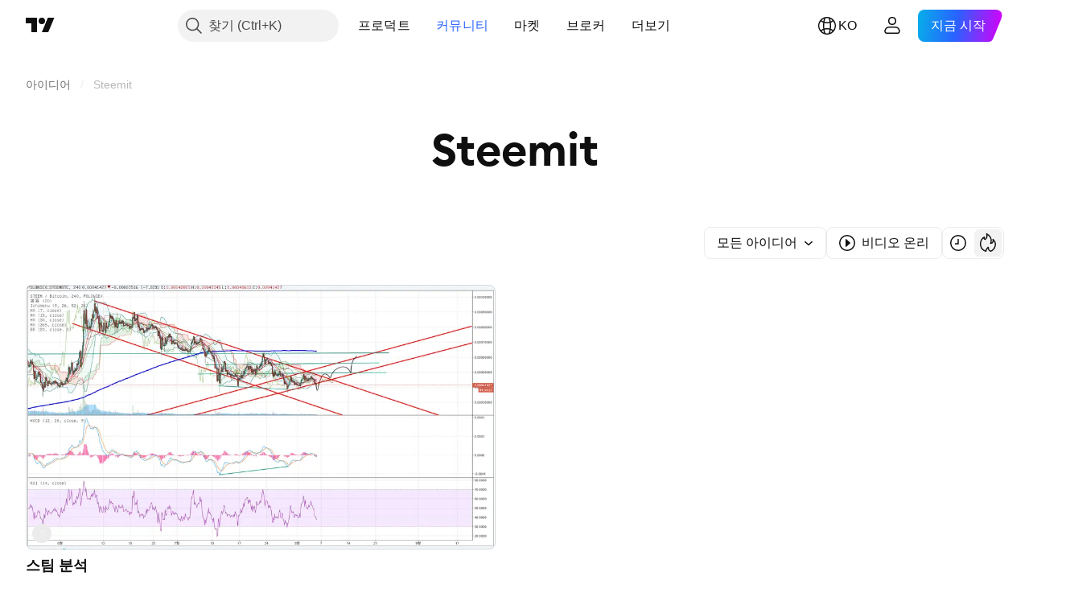

--- FILE ---
content_type: application/javascript; charset=utf-8
request_url: https://static.tradingview.com/static/bundles/81494.1cf259e4e37015cfef94.js
body_size: 38200
content:
(self.webpackChunktradingview=self.webpackChunktradingview||[]).push([[81494],{711651:e=>{e.exports={iconButton:"iconButton-RAiBjVep",square:"square-RAiBjVep",round:"round-RAiBjVep",primary:"primary-RAiBjVep",icon:"icon-RAiBjVep",secondary:"secondary-RAiBjVep",tertiary:"tertiary-RAiBjVep","primary-special":"primary-special-RAiBjVep"}},306939:e=>{e.exports={button:"button-D4RPB3ZC",iconOnly:"iconOnly-D4RPB3ZC",withStartSlot:"withStartSlot-D4RPB3ZC",withEndSlot:"withEndSlot-D4RPB3ZC",startSlotWrap:"startSlotWrap-D4RPB3ZC",endSlotWrap:"endSlotWrap-D4RPB3ZC",xsmall:"xsmall-D4RPB3ZC",small:"small-D4RPB3ZC",medium:"medium-D4RPB3ZC",large:"large-D4RPB3ZC",xlarge:"xlarge-D4RPB3ZC",content:"content-D4RPB3ZC",link:"link-D4RPB3ZC",blue:"blue-D4RPB3ZC",primary:"primary-D4RPB3ZC",secondary:"secondary-D4RPB3ZC",gray:"gray-D4RPB3ZC",green:"green-D4RPB3ZC",red:"red-D4RPB3ZC",black:"black-D4RPB3ZC",slot:"slot-D4RPB3ZC",stretch:"stretch-D4RPB3ZC",grouped:"grouped-D4RPB3ZC",adjustPosition:"adjustPosition-D4RPB3ZC",firstRow:"firstRow-D4RPB3ZC",firstCol:"firstCol-D4RPB3ZC","no-corner-top-left":"no-corner-top-left-D4RPB3ZC","no-corner-top-right":"no-corner-top-right-D4RPB3ZC","no-corner-bottom-right":"no-corner-bottom-right-D4RPB3ZC","no-corner-bottom-left":"no-corner-bottom-left-D4RPB3ZC",textWrap:"textWrap-D4RPB3ZC",multilineContent:"multilineContent-D4RPB3ZC",primaryText:"primaryText-D4RPB3ZC",secondaryText:"secondaryText-D4RPB3ZC"}},904613:e=>{e.exports={brand:"brand-H6_2ZGVv",hovered:"hovered-H6_2ZGVv",background:"background-H6_2ZGVv","states-without-bg":"states-without-bg-H6_2ZGVv",disableActiveStateStyles:"disableActiveStateStyles-H6_2ZGVv",dimmed:"dimmed-H6_2ZGVv",selected:"selected-H6_2ZGVv",activated:"activated-H6_2ZGVv",gray:"gray-H6_2ZGVv","light-gray":"light-gray-H6_2ZGVv",xsmall:"xsmall-H6_2ZGVv",small:"small-H6_2ZGVv",medium:"medium-H6_2ZGVv",large:"large-H6_2ZGVv",textButton:"textButton-H6_2ZGVv",link:"link-H6_2ZGVv",content:"content-H6_2ZGVv",withStartIcon:"withStartIcon-H6_2ZGVv","start-icon":"start-icon-H6_2ZGVv",withEndIcon:"withEndIcon-H6_2ZGVv","end-icon":"end-icon-H6_2ZGVv",iconOnly:"iconOnly-H6_2ZGVv",caret:"caret-H6_2ZGVv",semibold18px:"semibold18px-H6_2ZGVv",semibold16px:"semibold16px-H6_2ZGVv",semibold14px:"semibold14px-H6_2ZGVv",regular12px:"regular12px-H6_2ZGVv",regular14px:"regular14px-H6_2ZGVv",regular16px:"regular16px-H6_2ZGVv"}},521087:e=>{e.exports={wrapper:"wrapper-GZajBGIm",input:"input-GZajBGIm",view:"view-GZajBGIm",danger:"danger-GZajBGIm"}},765369:e=>{e.exports={box:"box-ywH2tsV_",noOutline:"noOutline-ywH2tsV_",disabled:"disabled-ywH2tsV_","intent-danger":"intent-danger-ywH2tsV_",checked:"checked-ywH2tsV_",check:"check-ywH2tsV_",icon:"icon-ywH2tsV_",dot:"dot-ywH2tsV_",disableActiveStyles:"disableActiveStyles-ywH2tsV_"}},296334:e=>{e.exports={checkbox:"checkbox-vyj6oJxw",reverse:"reverse-vyj6oJxw",label:"label-vyj6oJxw",baseline:"baseline-vyj6oJxw"}},902773:e=>{e.exports={divider:"divider-pzdcWv_c","orientation-horizontal":"orientation-horizontal-pzdcWv_c",
"orientation-vertical":"orientation-vertical-pzdcWv_c","size-xsmall":"size-xsmall-pzdcWv_c","size-small":"size-small-pzdcWv_c","size-medium":"size-medium-pzdcWv_c","size-large":"size-large-pzdcWv_c","size-xlarge":"size-xlarge-pzdcWv_c","size-xxlarge":"size-xxlarge-pzdcWv_c","type-primary":"type-primary-pzdcWv_c","type-secondary":"type-secondary-pzdcWv_c"}},446208:e=>{e.exports={hidden:"hidden-DgcIT6Uz",fadeInWrapper:"fadeInWrapper-DgcIT6Uz",isAnimated:"isAnimated-DgcIT6Uz"}},30897:e=>{e.exports={blockIcon:"blockIcon-JMh4y6KH"}},370370:e=>{e.exports={arrow:"arrow-uDVcbwtB"}},481128:e=>{e.exports={description:"description-dQscsfnR","with-select":"with-select-dQscsfnR","description-strong":"description-strong-dQscsfnR","size-xsmall":"size-xsmall-dQscsfnR"}},816163:e=>{e.exports={"numbers-wrapper":"numbers-wrapper-KCq6gqzR","fake-numbers":"fake-numbers-KCq6gqzR",dots:"dots-KCq6gqzR","fake-numbers-inner":"fake-numbers-inner-KCq6gqzR",numbers:"numbers-KCq6gqzR",numbersOnTop:"numbersOnTop-KCq6gqzR",compact:"compact-KCq6gqzR","numbers-end-slot":"numbers-end-slot-KCq6gqzR",number:"number-KCq6gqzR","size-xsmall":"size-xsmall-KCq6gqzR","size-small":"size-small-KCq6gqzR","size-medium":"size-medium-KCq6gqzR","position-center":"position-center-KCq6gqzR","description-position-center":"description-position-center-KCq6gqzR",numbersRow:"numbersRow-KCq6gqzR",hideNumbers:"hideNumbers-KCq6gqzR"}},151944:e=>{e.exports={pagination:"pagination-iiQKH8Zr","pagination-group":"pagination-group-iiQKH8Zr",select:"select-iiQKH8Zr","compact-middle-slot":"compact-middle-slot-iiQKH8Zr"}},969461:e=>{e.exports={wrap:"wrap-mlpAzgv0"}},841089:e=>{e.exports={contextActions:"contextActions-D_fUDt4_",hideIfNoHover:"hideIfNoHover-D_fUDt4_",someContextActionFocused:"someContextActionFocused-D_fUDt4_"}},794955:e=>{e.exports={customPopoverItem:"customPopoverItem-eQTOre3a",clickable:"clickable-eQTOre3a"}},783911:e=>{e.exports={"menu-divider":"menu-divider-YZ5qU_gy","menu-divider-line":"menu-divider-line-YZ5qU_gy"}},264386:e=>{e.exports={nestedPopovers:"nestedPopovers-LXzo3rzz"}},542158:e=>{e.exports={wrapper:"wrapper-U_380LxV",primaryTitleWrapper:"primaryTitleWrapper-U_380LxV",secondaryTitleWrapper:"secondaryTitleWrapper-U_380LxV",title:"title-U_380LxV",content:"content-U_380LxV",left:"left-U_380LxV",withLeftSlot:"withLeftSlot-U_380LxV",space:"space-U_380LxV",icon:"icon-U_380LxV"}},356520:e=>{e.exports={eventWrapper:"eventWrapper-FB5aPMmU"}},657183:e=>{e.exports={content:"content-DAxjbs7m"}},821397:e=>{e.exports={positioner:"positioner-lATuqHRX",invisible:"invisible-lATuqHRX"}},964850:e=>{e.exports={radioButtonView:"radioButtonView-zzLJI6BH",checked:"checked-zzLJI6BH",disabled:"disabled-zzLJI6BH"}},9479:e=>{e.exports={disableSelfPositioning:"disableSelfPositioning-dYiqkKAE"}},304724:e=>{e.exports={small:"small-CtnpmPzP",medium:"medium-CtnpmPzP",large:"large-CtnpmPzP",switchView:"switchView-CtnpmPzP",checked:"checked-CtnpmPzP",disabled:"disabled-CtnpmPzP",track:"track-CtnpmPzP",thumb:"thumb-CtnpmPzP"}},435090:e=>{e.exports={switcher:"switcher-fwE97QDf",
input:"input-fwE97QDf",thumbWrapper:"thumbWrapper-fwE97QDf",disabled:"disabled-fwE97QDf",checked:"checked-fwE97QDf"}},332237:e=>{e.exports={floatingArrow:"floatingArrow-jVDcD0fm",top:"top-jVDcD0fm","top-left":"top-left-jVDcD0fm","top-right":"top-right-jVDcD0fm",bottom:"bottom-jVDcD0fm","bottom-left":"bottom-left-jVDcD0fm","bottom-right":"bottom-right-jVDcD0fm",right:"right-jVDcD0fm","right-top":"right-top-jVDcD0fm","right-bottom":"right-bottom-jVDcD0fm",isSafari:"isSafari-jVDcD0fm",left:"left-jVDcD0fm","left-top":"left-top-jVDcD0fm","left-bottom":"left-bottom-jVDcD0fm"}},380912:e=>{e.exports={endSlotWrapper:"endSlotWrapper-zN6s8BtT",endSlotRtl:"endSlotRtl-zN6s8BtT",divider:"divider-zN6s8BtT",contentRtl:"contentRtl-zN6s8BtT",endSlotContent:"endSlotContent-zN6s8BtT",endSlotContentRtl:"endSlotContentRtl-zN6s8BtT",tooltipBaseWrapper:"tooltipBaseWrapper-zN6s8BtT",transparent:"transparent-zN6s8BtT",opaque:"opaque-zN6s8BtT",disableInteractive:"disableInteractive-zN6s8BtT",tooltipBase:"tooltipBase-zN6s8BtT",contentWrapper:"contentWrapper-zN6s8BtT",content:"content-zN6s8BtT"}},544646:e=>{e.exports={wrapper:"wrapper-Hy9Labru",flexEnd:"flexEnd-Hy9Labru",hidden:"hidden-Hy9Labru",container:"container-Hy9Labru",containerLarge:"containerLarge-Hy9Labru",containerLink:"containerLink-Hy9Labru",title:"title-Hy9Labru","title-x-small":"title-x-small-Hy9Labru","title-small":"title-small-Hy9Labru","title-large":"title-large-Hy9Labru",icon:"icon-Hy9Labru",hintButtonWrapper:"hintButtonWrapper-Hy9Labru"}},584291:e=>{e.exports={container:"container-lu7Cy9jC",title:"title-lu7Cy9jC",subtitle:"subtitle-lu7Cy9jC",titleWithSubtitle:"titleWithSubtitle-lu7Cy9jC",titleHeader:"titleHeader-lu7Cy9jC",more:"more-lu7Cy9jC"}},766306:e=>{e.exports={arrowIcon:"arrowIcon-hLc5LYm1",title:"title-hLc5LYm1",button:"button-hLc5LYm1"}},20418:e=>{e.exports={pagination:"pagination-FTcrTRZB",moreBtn:"moreBtn-FTcrTRZB",spinnerContainer:"spinnerContainer-FTcrTRZB",hidden:"hidden-FTcrTRZB"}},428351:e=>{e.exports={subheader:"subheader-rqOoE_3Q",content:"content-rqOoE_3Q",listContainer:"listContainer-rqOoE_3Q",spinner:"spinner-rqOoE_3Q",alignStart:"alignStart-rqOoE_3Q",highlight:"highlight-rqOoE_3Q"}},635612:e=>{e.exports={card:"card-cSATnK2X",hidden:"hidden-cSATnK2X",content:"content-cSATnK2X"}},316486:e=>{e.exports={container:"container-yrIMi47q",title:"title-yrIMi47q",title_normal:"title_normal-yrIMi47q",icon:"icon-yrIMi47q",text:"text-yrIMi47q",text_large:"text_large-yrIMi47q",action:"action-yrIMi47q"}},700733:(e,t,n)=>{"use strict";n.d(t,{ClickableIconButton:()=>d});var r=n(50959),a=n(497754),o=n.n(a),i=n(424628),s=n(61651),c=n(8626),l=n(711651),u=n.n(l);const d=(0,r.forwardRef)(((e,t)=>{const n=(0,r.useContext)(i.IconButtonVariantContext).variant,{title:a,onClick:l,colorClassName:d,icon:m,variant:p=n??i.DEFAULT_ICON_BUTTON_VARIANT,shape:h="square",tabIndex:f,dataQaId:g,...v}=e,b=(0,c.filterCheckedDataProps)(v,g);return r.createElement("button",{ref:t,title:a,type:"button","aria-label":a,onClick:l,tabIndex:f,
className:o()(u().iconButton,u()[p],u()[h],d,"apply-common-tooltip"),...b},r.createElement(s.BlockIcon,{icon:m,className:u().icon,"aria-hidden":"true"}))}))},424628:(e,t,n)=>{"use strict";n.d(t,{DEFAULT_ICON_BUTTON_VARIANT:()=>a,IconButtonVariantContext:()=>o,IconButtonVariantContextProvider:()=>i});var r=n(50959);const a="primary",o=(0,r.createContext)({variant:void 0});function i(e){return r.createElement(o.Provider,{value:{variant:e.variant}},e.children)}},634942:(e,t,n)=>{"use strict";n.d(t,{ClickableIconButton:()=>a.ClickableIconButton,IconButton:()=>s,IconButtonVariantContextProvider:()=>c.IconButtonVariantContextProvider});var r=n(50959),a=n(700733),o=n(8626);const i=(0,r.forwardRef)(((e,t)=>{const{onToggle:n,isToggled:i,toggledTitle:s,toggledIcon:c,toggledColorClassName:l,untoggledTitle:u,untoggledIcon:d,untoggledColorClassName:m,variant:p,shape:h,dataQaId:f,tabIndex:g,...v}=e,b=(0,o.filterCheckedDataProps)(v);let E,C,w;return i?(w=s,E=c,C=l):(w=u,E=d,C=m),r.createElement(a.ClickableIconButton,{title:w,icon:E,onClick:()=>n(!i),colorClassName:C,variant:p,shape:h,ref:t,dataQaId:f,tabIndex:g,...b})})),s=(0,r.forwardRef)(((e,t)=>"onClick"in e?r.createElement(a.ClickableIconButton,{...e,ref:t}):r.createElement(i,{...e,ref:t})));var c=n(424628)},311239:(e,t,n)=>{"use strict";n.d(t,{SquareAnchorButton:()=>d.SquareAnchorButton,SquareButton:()=>u});var r=n(221191),a=n(50959),o=n(843085),i=n(301792),s=n(8626);function c(e,t){return n=>{if(t)return n.preventDefault(),void n.stopPropagation();e?.(n)}}function l(e){const{className:t,color:n,variant:r,size:a,stretch:o,iconOnly:i,startSlot:c,endSlot:l,primaryText:u,secondaryText:d,...m}=e;return{...m,...(0,s.filterDataProps)(e),...(0,s.filterAriaProps)(e)}}function u(e){const{reference:t,tooltipText:n,disabled:s,onClick:u,onMouseOver:d,onMouseOut:m,onMouseDown:p,onMouseEnter:h,"aria-disabled":f,...g}=e,{isGrouped:v,cellState:b,disablePositionAdjustment:E}=(0,a.useContext)(i.ControlGroupContext),C=(0,r.getSquareButtonClasses)({...g,isGrouped:v,cellState:b,disablePositionAdjustment:E}),w=n??(e.primaryText?[e.primaryText,e.secondaryText].join(" "):(0,o.getTextForTooltip)(e.children));return a.createElement("button",{...l(g),"aria-disabled":s||f,tabIndex:e.tabIndex??(s?-1:0),className:C,ref:t,onClick:c(u,s),onMouseDown:c(p,s),onMouseOver:c(d,s),onMouseOut:c(m,s),onMouseEnter:c(h,s),"data-overflow-tooltip-text":w},a.createElement(r.SquareButtonContent,{...g}))}var d=n(951144)},951144:(e,t,n)=>{"use strict";n.d(t,{SquareAnchorButton:()=>c});var r=n(50959),a=n(301792),o=n(8626),i=n(221191);function s(e){const{className:t,color:n,variant:r,size:a,stretch:i,iconOnly:s,startSlot:c,endSlot:l,...u}=e;return{...u,...(0,o.filterDataProps)(e),...(0,o.filterAriaProps)(e)}}function c(e){const{reference:t}=e,{isGrouped:n,cellState:o,disablePositionAdjustment:c}=(0,r.useContext)(a.ControlGroupContext),l=(0,i.getSquareButtonClasses)({...e,isGrouped:n,cellState:o,disablePositionAdjustment:c,isAnchor:!0});return r.createElement("a",{...s(e),className:l,ref:t
},r.createElement(i.SquareButtonContent,{...e}))}},221191:(e,t,n)=>{"use strict";n.d(t,{SquareButtonContent:()=>d,getSquareButtonClasses:()=>u});var r=n(50959),a=n(497754),o=n.n(a),i=n(307754),s=n(306939),c=n.n(s);const l="apply-overflow-tooltip apply-overflow-tooltip--check-children-recursively apply-overflow-tooltip--allow-text apply-common-tooltip";function u(e){const{size:t="medium",variant:n="primary",color:r="brand",stretch:a=!1,startSlot:s,endSlot:u,iconOnly:d=!1,className:m,isGrouped:p,cellState:h,disablePositionAdjustment:f=!1,primaryText:g,secondaryText:v,isAnchor:b=!1}=e,E="brand"===r?"black":r,C=function(e){let t="";return 0!==e&&(1&e&&(t=o()(t,c()["no-corner-top-left"])),2&e&&(t=o()(t,c()["no-corner-top-right"])),4&e&&(t=o()(t,c()["no-corner-bottom-right"])),8&e&&(t=o()(t,c()["no-corner-bottom-left"]))),t}((0,i.getGroupCellRemoveRoundBorders)(h)),w=d&&(s||u);return o()(m,c().button,c()[t],c()[E],c()[n],a&&c().stretch,s&&c().withStartIcon,u&&c().withEndIcon,w&&c().iconOnly,C,p&&c().grouped,p&&!f&&c().adjustPosition,p&&h.isTop&&c().firstRow,p&&h.isLeft&&c().firstCol,g&&v&&c().multilineContent,b&&c().link,l)}function d(e){const{startSlot:t,iconOnly:n,children:a,endSlot:i,primaryText:s,secondaryText:u}=e;if(t&&i&&n)return r.createElement("span",{className:o()(c().slot,c().startSlotWrap)},t);const d=n&&(t??i),m=!t&&!i&&!n&&!a&&s&&u;return r.createElement(r.Fragment,null,t&&r.createElement("span",{className:o()(c().slot,c().startSlotWrap)},t),a&&!d&&r.createElement("span",{className:c().content},a),i&&r.createElement("span",{className:o()(c().slot,c().endSlotWrap)},i),m&&!d&&function(e){return e.primaryText&&e.secondaryText&&r.createElement("div",{className:o()(c().textWrap,l)},r.createElement("span",{className:c().primaryText}," ",e.primaryText," "),"string"==typeof e.secondaryText?r.createElement("span",{className:c().secondaryText}," ",e.secondaryText," "):r.createElement("span",{className:c().secondaryText},r.createElement("span",null,e.secondaryText.firstLine),r.createElement("span",null,e.secondaryText.secondLine)))}(e))}},36559:(e,t,n)=>{"use strict";n.d(t,{TextAnchorButton:()=>a.TextAnchorButton,TextButton:()=>r.TextButton});n(622032);var r=n(106257),a=n(692566)},692566:(e,t,n)=>{"use strict";n.d(t,{TextAnchorButton:()=>s});var r=n(50959),a=n(14388),o=n(551080),i=n(622032);function s(e){const{reference:t,className:n,isSelected:s,isDimmed:c,children:l,startIcon:u,startIconAriaAttrs:d,showCaret:m,color:p,endIcon:h,endIconAriaAttrs:f,size:g,typography:v,iconOnly:b,statesWithoutBg:E,isActivated:C,renderComponent:w=a.CustomComponentDefaultLink,...P}=e;return r.createElement(w,{...P,className:(0,i.getTextButtonClasses)({className:n,isSelected:s,isDimmed:c,startIcon:u,showCaret:m,endIcon:h,color:p,size:g,typography:v,iconOnly:b,isLink:!0,isActivated:C}),reference:(0,o.isomorphicRef)(t)},r.createElement(i.TextButtonContent,{showCaret:m,startIcon:u,startIconAriaAttrs:{...d},endIcon:h,endIconAriaAttrs:{...f},statesWithoutBg:E},l))}},622032:(e,t,n)=>{"use strict";n.d(t,{TextButtonContent:()=>h,
getTextButtonClasses:()=>m});var r=n(50959),a=n(497754),o=n.n(a),i=n(132734),s=n(728804),c=n(602948),l=n.n(c),u=n(904613),d=n.n(u);const m=e=>{const t=(0,r.useContext)(s.CustomBehaviourContext),{className:n,isSelected:a,isDimmed:i,isHovered:c,size:l="medium",color:u,startIcon:m,endIcon:p,showCaret:h,enableActiveStateStyles:f=t.enableActiveStateStyles,typography:g,iconOnly:v,isLink:b=!1,isActivated:E}=e;return o()(n,d().textButton,b&&d().link,a&&d().selected,i&&d().dimmed,c&&d().hovered,d()[u],d()[l],m&&d().withStartIcon,v&&d().iconOnly,(h||p)&&d().withEndIcon,!f&&d().disableActiveStateStyles,g&&d()[g],E&&d().activated)},p=e=>r.createElement(i.Icon,{...e.showCaret?void 0:e.endIconAriaAttrs,className:o()(d()["end-icon"],e.showCaret&&d().caret),icon:e.showCaret?l():e.endIcon});function h(e){return r.createElement(r.Fragment,null,r.createElement("span",{className:o()(d().background,e.statesWithoutBg&&d()["states-without-bg"])}),e.startIcon&&r.createElement(i.Icon,{...e.startIconAriaAttrs,className:d()["start-icon"],icon:e.startIcon}),r.createElement("span",{className:d().content},e.children),(e.endIcon||e.showCaret)&&p(e))}},106257:(e,t,n)=>{"use strict";n.d(t,{TextButton:()=>o});var r=n(50959),a=n(622032);function o(e){const{reference:t,className:n,isSelected:o,isHovered:i,isDimmed:s,children:c,startIcon:l,startIconAriaAttrs:u,showCaret:d,color:m,endIcon:p,endIconAriaAttrs:h,size:f,typography:g,iconOnly:v,statesWithoutBg:b,isActivated:E,dataQaId:C,...w}=e;return r.createElement("button",{"data-qa-id":C,...w,className:(0,a.getTextButtonClasses)({className:n,isSelected:o,isHovered:i,startIcon:l,showCaret:d,endIcon:p,color:m,size:f,typography:g,iconOnly:v,isDimmed:s,isActivated:E}),ref:t},r.createElement(a.TextButtonContent,{showCaret:d,startIcon:l,startIconAriaAttrs:{...u},endIcon:p,endIconAriaAttrs:{...h},statesWithoutBg:b},c))}},203223:(e,t,n)=>{"use strict";n.d(t,{CheckboxInput:()=>u});var r=n(50959),a=n(497754),o=n.n(a),i=n(8626),s=n(10572),c=n(521087),l=n.n(c);function u(e){const t=o()(l().wrapper,e.className);return r.createElement("span",{className:t,title:e.title,style:e.style},r.createElement("input",{id:e.id,tabIndex:e.tabIndex,className:o()(e.intent&&l()[e.intent],l().input),type:"checkbox",name:e.name,checked:e.checked,disabled:e.disabled,value:e.value,autoFocus:e.autoFocus,role:e.role,onChange:function(){e.onChange?.(e.value)},ref:e.reference,"aria-required":e["aria-required"],"aria-describedby":e["aria-describedby"],"aria-invalid":e["aria-invalid"],"data-qa-id":e.dataQaId,...(0,i.filterDataProps)(e)}),r.createElement(s.CheckboxView,{className:l().view,indeterminate:e.indeterminate,checked:e.checked,disabled:e.disabled,intent:e.intent,tabIndex:e.tabIndex}))}},10572:(e,t,n)=>{"use strict";n.d(t,{CheckboxView:()=>d});var r=n(50959),a=n(497754),o=n.n(a),i=n(132734),s=n(465890),c=n.n(s),l=n(765369),u=n.n(l);function d(e){
const{indeterminate:t,checked:n,tabIndex:a,className:s,disabled:l,disableActiveStyles:d,intent:m,hideIcon:p,...h}=e,f=t||!n||p?"":c(),g=o()(u().box,u()[`intent-${m}`],!t&&u().check,!!t&&u().dot,-1===a&&u().noOutline,s,n&&u().checked,l&&u().disabled,d&&u().disableActiveStyles);return r.createElement("span",{className:g,...h},r.createElement(i.Icon,{icon:f,className:u().icon}))}},182120:(e,t,n)=>{"use strict";n.d(t,{Checkbox:()=>u,CheckboxView:()=>m.CheckboxView,GroupedCheckbox:()=>d});var r=n(50959),a=n(497754),o=n.n(a),i=n(451608),s=n(203223),c=n(296334),l=n.n(c);class u extends r.PureComponent{render(){const{inputClassName:e,labelClassName:t,...n}=this.props,a=o()(this.props.className,l().checkbox,{[l().reverse]:Boolean(this.props.labelPositionReverse),[l().baseline]:Boolean(this.props.labelAlignBaseline)}),i=o()(l().label,t,{[l().disabled]:this.props.disabled});let c=null;return this.props.label&&(c=r.createElement("span",{className:i,title:this.props.title},this.props.label)),r.createElement("label",{className:a},r.createElement(s.CheckboxInput,{...n,className:e}),c)}}u.defaultProps={value:"on"};const d=(0,i.makeSwitchGroupItem)(u);var m=n(10572)},307754:(e,t,n)=>{"use strict";function r(e){let t=0;return e.isTop&&e.isLeft||(t+=1),e.isTop&&e.isRight||(t+=2),e.isBottom&&e.isLeft||(t+=8),e.isBottom&&e.isRight||(t+=4),t}n.d(t,{getGroupCellRemoveRoundBorders:()=>r})},319796:(e,t,n)=>{"use strict";n.d(t,{Divider:()=>c});var r=n(50959),a=n(497754),o=n.n(a),i=n(902773),s=n.n(i);function c(e){const{className:t,type:n="secondary",size:a="small",orientation:i="horizontal"}=e,c=o()(t,s().divider,s()[`size-${a}`],s()[`type-${n}`],s()[`orientation-${i}`]);return r.createElement("hr",{className:c,"aria-orientation":i})}},713094:(e,t,n)=>{"use strict";n.d(t,{FadeInWrapper:()=>u,useFadeInContext:()=>l});var r=n(50959),a=n(497754),o=n.n(a),i=n(446208),s=n.n(i);const c=r.createContext({children:{},setIsReady:()=>{}});function l(){const{setIsReady:e,children:t}=(0,r.useContext)(c),n=(0,r.useRef)((0,r.useId)());t[n.current]||(t[n.current]={isReady:!1});return(0,r.useCallback)((()=>{t[n.current].isReady=!0,e(Object.values(t).every((e=>e.isReady)))}),[t,e])}function u(e){const{children:t,className:n,isAnimated:a=!0}=e,[i,l]=(0,r.useState)(!1),u=(0,r.useRef)({});return r.createElement(c.Provider,{value:{setIsReady:l,children:u.current}},r.createElement("div",{className:o()(!i&&s().hidden,s().fadeInWrapper,a&&s().isAnimated,n)},t))}},363633:(e,t,n)=>{"use strict";n.d(t,{useCollapsibleCommon:()=>l});var r=n(50959),a=n(444530),o=n(746326),i=n(238718),s=n(774218),c=n(551080);function l(e){const{itemsList:t,getItemId:n,calcVisibleAndHiddenItems:l,shouldKeepItemVisible:d,onMeasureCallback:m,forceUpdate:p=!1}=e,[h,f]=(0,i.useRefsMap)(),g=(0,r.useRef)(null),v=(0,r.useRef)({widthsMap:new Map,containerWidth:0,moreButtonWidth:0}),[b,E]=(0,r.useState)({visible:t,hidden:[]}),C=(0,r.useMemo)((()=>t.reduce(((e,t,n)=>(d(t)&&e.push(n),e)),[])),[t,d]),w=(0,r.useCallback)((()=>{if(v.current.containerWidth){const e=l(v.current,C);(function(e,t){
return!u(e.visible,t.visible)||!u(e.hidden,t.hidden)})(b,e)&&E(e)}}),[v,E,b,C,l]),P=(0,r.useCallback)((()=>{v.current.moreButtonWidth=g.current?(0,o.outerWidth)(g.current,!0):0;const e=new Map(v.current.widthsMap);for(const r of t){const t=n(r),a=h.current.get(t);if(a){const n=(0,o.outerWidth)(a,!0);e.set(t,n)}}v.current.widthsMap=e,m&&m()}),[v,t,n,h,m]),x=(0,r.useRef)(null),y=(0,r.useCallback)((([e])=>{e.contentRect.width!==v.current.containerWidth&&(x.current&&cancelAnimationFrame(x.current),v.current.containerWidth=e.contentRect.width,x.current=requestAnimationFrame((()=>{w()})))}),[v,w]),I=(0,r.useRef)(null),T=(0,r.useCallback)((([e])=>{I.current&&cancelAnimationFrame(I.current),P(),I.current=requestAnimationFrame((()=>{w()}))}),[P,w]),S=(0,a.useResizeObserver)(T),_=(0,a.useResizeObserver)(y),k=(0,r.useRef)(null),B=(0,c.mergeRefs)([_,k]),N=(0,r.useRef)(t),A=(0,r.useRef)(!0),R=(0,r.useRef)([]);return(0,s.useIsomorphicLayoutEffect)((()=>{const e=v.current.widthsMap.size===t.length;!p&&!A.current&&u(N.current,t)&&u(R.current,C)&&e||(P(),w(),A.current=!1,N.current=t,R.current=C)}),[t,C,p,P,w]),{containerRefCallback:B,moreButtonRef:g,innerContainerRefCallback:S,itemsRefs:h,setItemRef:f,hiddenItems:b.hidden,visibleItems:b.visible,itemsMeasurements:v}}function u(e,t){return e.length===t.length&&e.reduce(((e,n,r)=>e&&n===t[r]),!0)}},909358:(e,t,n)=>{"use strict";n.d(t,{useIsFirstRender:()=>a,useIsNonFirstRender:()=>o});var r=n(50959);function a(){const[e,t]=(0,r.useState)(!0);return(0,r.useEffect)((()=>{t(!1)}),[]),e}function o(){return!a()}},405964:(e,t,n)=>{"use strict";n.d(t,{useFocus:()=>a});var r=n(50959);function a(e,t){const[n,a]=(0,r.useState)(!1);(0,r.useEffect)((()=>{t&&n&&a(!1)}),[t,n]);const o={onFocus:(0,r.useCallback)((function(t){void 0!==e&&e.current!==t.target||a(!0)}),[e]),onBlur:(0,r.useCallback)((function(t){void 0!==e&&e.current!==t.target||a(!1)}),[e])};return[n,o]}},449807:(e,t,n)=>{"use strict";n.d(t,{useIntersectionObserver:()=>i});var r=n(50959),a=n(650279),o=n(267521);function i(e,t={},n=[]){const i=(0,r.useRef)(null),s=(0,r.useRef)(e);s.current=e;const{ref:c=null,...l}=t,u=(0,r.useRef)(l);(0,a.default)(t,u.current)||(u.current=t);const d=(0,o.useFunctionalRefObject)(c),m=(0,r.useCallback)((e=>{d(e),null!==i.current&&(i.current.disconnect(),null!==e&&i.current.observe(e))}),[d,i]);return(0,r.useEffect)((()=>(i.current=new IntersectionObserver(((e,t)=>s.current(e,t)),{...u.current,root:u.current?.root?.current}),d.current&&m(d.current),()=>{i.current?.disconnect()})),[d,u.current,...n]),m}},222463:(e,t,n)=>{"use strict";n.d(t,{useMatchMedia:()=>o,useSafeMatchMedia:()=>a});var r=n(50959);function a(e,t=!1){const[n,a]=(0,r.useState)(t);return(0,r.useEffect)((()=>{const t=window.matchMedia(e);function n(){a(t.matches)}return n(),t.addEventListener("change",n),()=>{t.removeEventListener("change",n)}}),[e]),n}function o(e){const t=(0,r.useMemo)((()=>window.matchMedia(e).matches),[]);return a(e,t)}},662929:(e,t,n)=>{"use strict";n.d(t,{useMergedRefs:()=>o});var r=n(50959),a=n(551080);function o(e){
return(0,r.useCallback)((0,a.mergeRefs)(e),e)}},61651:(e,t,n)=>{"use strict";n.d(t,{BlockIcon:()=>l});var r=n(497754),a=n.n(r),o=n(50959),i=n(567269),s=n(30897),c=n.n(s);const l=o.forwardRef(((e,t)=>{const{className:n,icon:r,ariaLabel:s,ariaLabelledby:l,title:u,...d}=e,m=d;return o.createElement(i.CommonIcon,{className:a()(n,c().blockIcon),ref:t,icon:r,ariaLabel:s,ariaLabelledby:l,title:u,...m})}))},567269:(e,t,n)=>{"use strict";n.d(t,{CommonIcon:()=>a});var r=n(50959);const a=r.forwardRef(((e,t)=>{const{className:n,ariaLabel:a,ariaLabelledby:o,title:i,icon:s="",...c}=e,l=c,u=!(!a&&!o);return r.createElement("span",{"aria-label":a,"aria-labelledby":o,"aria-hidden":!u,ref:t,role:"img",dangerouslySetInnerHTML:{__html:s},className:n,title:i,...l})}))},857486:(e,t,n)=>{"use strict";n.d(t,{Pagination:()=>D});var r=n(50959),a=n(497754),o=n.n(a),i=n(586240),s=n(222463),c=n(643528),l=n(505357),u=n(87523),d=n(281670),m=n(290556);function p(e){switch(e){case"xsmall":return"xsmall";case"small":return"small";case"medium":return"medium";default:return}}var h=n(79205),f=n(370370),g=n.n(f);function v(e){return r.createElement(c.LightButton,{className:g().arrow,variant:"secondary",color:"gray",onClick:e.onClick,startSlot:r.createElement(h.Icon,{icon:(t=e.direction,n=e.size,"xsmall"===n?"prev"===t?m:d:"prev"===t?u:l)}),"aria-label":e.ariaLabel,disabled:e.disabled,reference:e.reference,tabIndex:e.tabIndex,size:e.size,iconOnly:!0});var t,n}var b=n(816163),E=n.n(b);function C(e){const{pageNumber:t,currentPage:n,renderComponent:a,reference:o,getHref:i,getNumberAriaLabel:s,onClick:l,tabIndex:u,fallbackToDummyHref:d=!1,size:m}=e,{href:h,handleClick:f}=function(e){const{getHref:t,fallbackToDummyHref:n,pageNumber:a,onClick:o}=e,i=(0,r.useMemo)((()=>t?t(a):n?"#":void 0),[t,n,a]),s=(0,r.useCallback)((e=>{!n||i&&"#"!==i||e.preventDefault(),o&&o(e,a)}),[o,n,a,i]);return{href:i,handleClick:s}}({pageNumber:t,getHref:i,fallbackToDummyHref:d,onClick:l});return r.createElement(c.LightAnchorButton,{className:E().number,renderComponent:a,variant:t===n?"primary":"ghost",color:"gray",isSelected:t===n,"aria-current":t===n,reference:o,href:h,onClick:f,tabIndex:u,"aria-label":s?s(t):void 0,ellipsis:!1,size:p(m)},t)}var w=n(774218);var P=n(363633),x=n(746326);const y=11,I=4;function T({lastPage:e,currentPage:t}){const n=(0,r.useMemo)((()=>function(e){const t=[];for(let n=1;n<=e;n++)t.push(n);return t}(e)),[e]),a=(0,r.useRef)(null),o=(0,r.useRef)(null),i=(0,r.useRef)(0),s=(0,r.useRef)(0),c=(0,r.useRef)(t),[l,u]=(0,r.useState)(!1),[d,m]=(0,r.useState)(0),[p,h]=(0,r.useState)(!1),[f,g]=(0,r.useState)(!1),v=(0,r.useCallback)((r=>[n[0],t,e].includes(r)),[n,t,e]);(0,w.useIsomorphicLayoutEffect)((()=>{if(t===c.current)return;const r=c.current===n[0]&&t===e,a=c.current===e&&t===n[0];u(r||a),c.current=t}),[t,n,e]);const b=(0,r.useCallback)((e=>{const r=e.widthsMap.get("number")??0,a=function(e){if(!e||!window)return-1;const t=window.getComputedStyle(e).getPropertyValue("--ui-lib-pagination-items-gap");if(""===t)return-1;return parseInt(t)}(o.current)
;let c=2*i.current+s.current;-1!==a&&(c-=a);const l=r+I,{dotsCount:u,...d}=function({currentPage:e,elements:t,containerWidth:n,elementWidth:r,dotsWidth:a,maxItemsCount:o}){if(t.length*r<=n&&t.length<=o)return{visible:[...t],hidden:[],dotsCount:0};const i=t.indexOf(e);let s=n-2*a-2*r,c=Math.min(Math.floor(s/r),o-4);const l=Math.floor((c-1)/2),u=c-l-1;return i-l-1<=0?(s=n-a-r,c=Math.min(Math.floor(s/r),o-2),{visible:[...t.slice(0,c),t[t.length-1]],hidden:t.slice(c,t.length-1),dotsCount:1}):i+u+1>=t.length-1?(s=n-a-r,c=Math.min(Math.floor(s/r),o-2),{visible:[t[0],...t.slice(t.length-c,t.length)],hidden:t.slice(1,t.length-c),dotsCount:1}):{visible:[t[0],...t.slice(i-l,i),e,...t.slice(i+1,i+u+1),t[t.length-1]],hidden:[...t.slice(1,i-l),...t.slice(i+u+1,t.length-1)],dotsCount:2}}({currentPage:t,elements:n,containerWidth:e.containerWidth-c,elementWidth:l,dotsWidth:e.moreButtonWidth,maxItemsCount:i.current>0?y:y+2}),f=e.moreButtonWidth*u,v=d.visible.length*l+c+(f+4);m(v),h(e.containerWidth-v<l);const b=d.visible.length*l+u*l-I,E=e.containerWidth-b;return g((!p||E>0&&E<l)&&0!==v),d}),[n,t]),E=(0,r.useCallback)((()=>{i.current=a.current?(0,x.outerWidth)(a.current,!0):0,s.current=o.current?(0,x.outerWidth)(o.current,!0):0}),[]),{containerRefCallback:C,moreButtonRef:T,innerContainerRefCallback:_,itemsRefs:k,setItemRef:B,hiddenItems:N,visibleItems:A}=(0,P.useCollapsibleCommon)({itemsList:n,getItemId:S,calcVisibleAndHiddenItems:b,shouldKeepItemVisible:v,onMeasureCallback:E,forceUpdate:l});return{numbers:n,containerRefCallback:C,innerContainerRefCallback:_,itemsRefs:k,setItemRef:B,dotsRef:T,arrowButtonRef:a,endSlotRef:o,visible:A,hidden:N,contentWidth:d,shouldStretch:p,isReadyToShow:f}}function S(e){return"number"}var _=n(713094);function k(e){const{className:t,lastPage:n,currentPage:a,withArrows:i,prevPageAriaLabel:s,nextPageAriaLabel:c,paginationAriaLabel:l,renderComponent:u,getHref:d,getNumberAriaLabel:m,onNumberClick:h,onPrevClick:f,onNextClick:g,endSlot:b,isCompact:w,bottomSlot:P,size:x,position:y}=e,{visible:I,numbers:S,containerRefCallback:k,innerContainerRefCallback:N,setItemRef:A,dotsRef:R,arrowButtonRef:L,endSlotRef:O,contentWidth:M,shouldStretch:D,isReadyToShow:z}=T({lastPage:n,currentPage:a}),V=w&&D,H=p(x),U=(0,_.useFadeInContext)();return(0,r.useEffect)((()=>{z&&U()}),[z,U]),r.createElement("div",{className:o()(E()["numbers-wrapper"],t)},r.createElement("nav",{className:o()(E().numbers,E()[`size-${x}`],w&&E().numbersOnTop,V&&E().compact,E()[`position-${y}`]),"aria-label":l},i&&r.createElement(v,{onClick:f,ariaLabel:s,disabled:1===a,direction:"prev",size:H}),r.createElement("div",{className:o()(E().numbersRow)},I.map(((e,t)=>r.createElement(r.Fragment,{key:e},1===t&&I[1]!==S[1]&&r.createElement(B,{size:x}),r.createElement(C,{pageNumber:e,renderComponent:u,currentPage:a,getHref:d,onClick:h,getNumberAriaLabel:m,fallbackToDummyHref:!0,size:x}),t===I.length-2&&I[t]!==S[S.length-2]&&r.createElement(B,{size:x}))))),i&&r.createElement(v,{onClick:g,ariaLabel:c,disabled:a===n,direction:"next",size:H}),r.createElement("div",{
ref:O,className:E()["numbers-end-slot"]},b)),r.createElement("div",{"aria-hidden":!0,className:E()["fake-numbers"],ref:k},r.createElement("div",{className:E()["fake-numbers-inner"],ref:N},r.createElement(B,{reference:R,size:x}),r.createElement(C,{pageNumber:999,renderComponent:u,currentPage:a,reference:A("number"),tabIndex:-1,size:x}),i&&r.createElement(v,{direction:"prev",reference:L,tabIndex:-1,size:H}))),r.createElement("div",{style:{width:`${M}px`},className:E()[`description-position-${y}`]},P))}function B(e){return r.createElement("span",{"aria-hidden":!0,className:o()(E().dots,E()[`size-${e.size}`]),ref:e.reference},"…")}var N=n(481128),A=n.n(N);function R(e){const{getDescriptionAriaLabel:t,getDescriptionChunks:n,itemsPerPage:a=0,totalAmountOfItems:i=0,currentPage:s,size:c,withSelect:l,isCompact:u}=e;if(!n)return null;const d=(s-1)*a+1;let m=d+a-1;m>i&&(m=i);const p=n(d,m,i),h=t?t(d,m,i):void 0;return r.createElement("div",{className:o()(A().description,A()[`size-${c}`],(l||!u)&&A()["with-select"]),"aria-label":h},p.map(((e,t)=>r.createElement(L,{...e,key:t}))))}function L(e){return e.isHighlighted?r.createElement("strong",{className:A()["description-strong"]},e.text):r.createElement("span",null,e.text)}var O=n(151944),M=n.n(O);function D(e){const{select:t,getDescriptionAriaLabel:n,getDescriptionChunks:a,itemsPerPage:c,totalAmountOfItems:l,isCompact:u,className:d,size:m="medium",position:h="left",...f}=e,g={getDescriptionAriaLabel:n,getDescriptionChunks:a,itemsPerPage:c,totalAmountOfItems:l,currentPage:e.currentPage,size:m,withSelect:Boolean(t),isCompact:u},b=Boolean(a&&a(0,0,0).length),E=(0,s.useSafeMatchMedia)(i["media-phone-vertical"]),C=(0,s.useSafeMatchMedia)(i["media-extreme-thin"]),w=u??E,P=Boolean(w&&(t||b||C)),x=!w&&t,y=P&&t;return r.createElement("div",{className:o()(M().pagination,d)},r.createElement("div",{className:M()["pagination-group"]},r.createElement(k,{...f,withArrows:!P,isCompact:P,endSlot:x?r.createElement("div",{className:M().select},t):void 0,bottomSlot:P?void 0:r.createElement(R,{...g}),size:m,position:h})),P&&r.createElement("div",{className:M()["pagination-group"]},r.createElement(v,{onClick:e.onPrevClick,ariaLabel:e.prevPageAriaLabel,disabled:1===e.currentPage,direction:"prev",size:p(m)}),r.createElement("div",{className:M()["compact-middle-slot"]},t||r.createElement(R,{...g})),r.createElement(v,{onClick:e.onNextClick,ariaLabel:e.nextPageAriaLabel,disabled:e.currentPage===e.lastPage,direction:"next",size:p(m)})),y&&r.createElement(R,{...g}))}},300951:(e,t,n)=>{"use strict";n.d(t,{useHorizontalMenuKeyboardNavigation:()=>l});var r=n(173594),a=n(477018),o=n(209837),i=n(207404);const s=`[${r.DATA_IS_CONTEXT_ACTION}]`,c=o.CONTEXT_ACTION_FOCUSABLE_TAGS.map((e=>`${s} ${e}`)).join(","),l=()=>{const{isRtl:e}=(0,a.usePopoverContext)();return(0,i.getLinearKeyboardNavigation)(c+`,[${r.DATA_IS_POPOVER_ITEM_BUTTON}]`,{horizontal:!0,isRtl:e,allowNestedFocusable:!0})}},162670:(e,t,n)=>{"use strict";n.d(t,{CheckboxPopoverItem:()=>l})
;var r=n(50959),a=n(761549),o=n(182120),i=n(147975),s=n(969461),c=n.n(s);function l(e){const{popoverItemRef:t,popoverItemButtonRef:n,popoverItemButtonId:s,role:l,title:u,description:d,checked:m,onClick:p,ariaChecked:h,leftSlot:f,rightSlot:g,disabled:v,tabIndex:b,dataQaId:E,disablePKNNavigation:C}=e,w=(0,r.useCallback)((()=>{p?.(!m)}),[m,p]),P=Array.isArray(f)?f:[f];return r.createElement(a.PopoverItem,{popoverItemRef:t,popoverItemButtonRef:n,popoverItemButtonId:s,ariaChecked:h,role:l,title:u,description:d,disabled:v,disablePKNNavigation:C,leftSlot:[r.createElement("div",{className:c().wrap,key:"checkbox"},r.createElement(o.CheckboxView,{checked:m,disableActiveStyles:!0})),...P.filter(i.isExistent).map(((e,t)=>r.createElement(r.Fragment,{key:t},e)))],rightSlot:g,onClick:w,tabIndex:b,dataQaId:E})}},209837:(e,t,n)=>{"use strict";n.d(t,{CONTEXT_ACTION_FOCUSABLE_TAGS:()=>d,ContextAction:()=>p});var r=n(50959),a=n(497754),o=n.n(a),i=n(565567),s=n(173594),c=n(841089),l=n.n(c);const u={[s.DATA_IS_CONTEXT_ACTION]:!0},d=["a[href]","button:not(:disabled)","input:not(:disabled)",'[role="button"]'],m=d.join(",");function p(e){const{children:t,dataQaId:n}=e,{id:a,hideContextActionsIfNoHover:s,focusedContextActionsCounter:c,setFocusedContextActionsCounter:d}=(0,i.useContextAction)(),p=(0,r.useRef)(null);return(0,r.useEffect)((()=>{const e=p.current;if(!e)return;const t=e.querySelector(m);return t?function(e,t){const n=()=>{t((e=>e+1))},r=()=>{t((e=>e-1))};return e.addEventListener("focus",n),e.addEventListener("blur",r),()=>{e.removeEventListener("focus",n),e.removeEventListener("blur",r)}}(t,d):void 0}),[t,d]),r.createElement("span",{...u,id:a,ref:p,onClick:e=>{e.stopPropagation()},className:o()(l().contextActions,s&&l().hideIfNoHover,c>0&&l().someContextActionFocused),"data-qa-id":n},t)}},565567:(e,t,n)=>{"use strict";n.d(t,{useContextAction:()=>i,useWrappedIntoContextActionsContext:()=>o});var r=n(50959);const a=(0,r.createContext)({setIds:()=>{},hideContextActionsIfNoHover:!1,focusedContextActionsCounter:0,setFocusedContextActionsCounter:()=>{}});function o(e,t,n){const[o,i]=(0,r.useState)(0),s=(0,r.useMemo)((()=>({focusedContextActionsCounter:o,setFocusedContextActionsCounter:i,setIds:t,hideContextActionsIfNoHover:!!n})),[o,i,t,n]);return(0,r.useMemo)((()=>e?r.createElement(a.Provider,{value:s},e):void 0),[e,s])}function i(){const{setIds:e,hideContextActionsIfNoHover:t,focusedContextActionsCounter:n,setFocusedContextActionsCounter:o}=(0,r.useContext)(a),i=(0,r.useId)();return(0,r.useEffect)((()=>(e((e=>[...e,i])),()=>{e((e=>e.filter((e=>e!==i))))})),[e,i]),{id:i,hideContextActionsIfNoHover:t,focusedContextActionsCounter:n,setFocusedContextActionsCounter:o}}},228440:(e,t,n)=>{"use strict";n.d(t,{ContextActionsSlot:()=>a});var r=n(50959);function a(e){const{id:t,ariaLabelledby:n,ariaOwns:a}=e;return r.createElement("div",{id:t,role:"menu","aria-labelledby":n,"aria-orientation":"horizontal","aria-owns":a.join(" "),"aria-hidden":0===a.length})}},576886:(e,t,n)=>{"use strict";n.d(t,{CustomPopoverItem:()=>l})
;var r=n(50959),a=n(497754),o=n.n(a),i=n(173594),s=n(794955),c=n.n(s);const l=(0,r.forwardRef)(((e,t)=>{const{id:n,children:a,onClick:s,disabled:l,focusable:u,role:d,ariaLabel:m,ariaExpanded:p,ariaControls:h,ariaHaspopup:f,dataQaId:g}=e,v=s?"button":"div",b=u||s,E=l?void 0:s;return r.createElement(v,{id:n,className:o()(c().customPopoverItem,E&&c().clickable),onClick:E,"aria-disabled":l,"aria-label":m,"aria-expanded":p,"aria-controls":h,"aria-haspopup":f,role:d,tabIndex:b?0:void 0,ref:t,[i.DATA_IS_POPOVER_ITEM_BUTTON]:!!b||void 0,"data-qa-id":g},r.createElement("div",{inert:l?"true":void 0},a))}))},97177:(e,t,n)=>{"use strict";n.d(t,{DividerPopoverItem:()=>i});var r=n(50959),a=n(783911),o=n.n(a);function i(e){const{role:t}=e;return r.createElement("div",{className:o()["menu-divider"],role:t},r.createElement("div",{className:o()["menu-divider-line"]}))}},557554:(e,t,n)=>{"use strict";n.d(t,{SectionPopoverItem:()=>l});var r=n(50959),a=n(497754),o=n.n(a),i=n(792831),s=n(264386),c=n.n(s);function l(e){const{id:t,title:n,children:a,itemRole:s,wrappable:l,defaultWrapped:u,onWrappedChanged:d,ariaLabel:m,rightSlot:p,rightSlotAriaLabelledby:h,dataQaId:f}=e,[g,v]=(0,r.useState)(u??!1),b=(0,r.useId)(),E=(0,r.useId)();return r.createElement(r.Fragment,null,r.createElement(i.TitlePopoverItem,{dataQaId:f,id:t,title:n,role:s,rightSlot:p,rightSlotAriaLabelledby:h,ariaLabel:m,variant:"secondary",ariaControls:l?E:void 0,titleId:b,wrappable:l,wrapped:g,onClick:l?function(){v((e=>{const t=!e;return d?.(t),t}))}:void 0}),r.createElement("div",{role:"group","aria-labelledby":b,id:E,className:o()(g&&c().wrapped)},!g&&a))}},541789:(e,t,n)=>{"use strict";n.d(t,{SwitchPopoverItem:()=>i});var r=n(50959),a=n(761549),o=n(598997);function i(e){const{popoverItemRef:t,popoverItemButtonRef:n,popoverItemButtonId:i,role:s,title:c,description:l,checked:u,onClick:d,ariaChecked:m,leftSlot:p,dataQaId:h}=e,f=(0,r.useCallback)((()=>{d?.(!u)}),[d,u]);return r.createElement(a.PopoverItem,{popoverItemRef:t,popoverItemButtonRef:n,popoverItemButtonId:i,ariaChecked:m,leftSlot:p,role:s,title:c,description:l,rightSlot:r.createElement(o.SwitchView,{checked:u}),onClick:f,dataQaId:h})}},792831:(e,t,n)=>{"use strict";n.d(t,{TitlePopoverItem:()=>E});var r=n(50959),a=n(497754),o=n.n(a),i=n(300951),s=n(565567),c=n(576886),l=n(228440),u=n(89317);function d(e){const{id:t,role:n,onClick:a,rightSlot:o,rightSlotAriaLabelledby:d,focusable:m,ariaExpanded:p,ariaControls:h,ariaHaspopup:f,ariaLabel:g,children:v,className:b,popoverItemButtonRef:E,dataQaId:C}=e,{onKeyDown:w}=(0,i.useHorizontalMenuKeyboardNavigation)(),[P,x]=(0,r.useState)([]),y=(0,s.useWrappedIntoContextActionsContext)(o,x),I=(0,r.useId)();return r.createElement("div",{"data-qa-id":C,onKeyDown:w},r.createElement(c.CustomPopoverItem,{id:t,role:n,onClick:a,focusable:m||!!o,ref:E,ariaExpanded:p??(!!o||void 0),ariaControls:h??(o?I:void 0),ariaHaspopup:f??(o?"menu":void 0),ariaLabel:g,dataQaId:`${u.UI_LIB_DATA_QA_ID_PREFIX}title-popover-item`},r.createElement("div",{className:b},v,y)),r.createElement(l.ContextActionsSlot,{
id:I,ariaLabelledby:d,ariaOwns:P}))}var m=n(79205),p=n(347531),h=n.n(p),f=n(368182),g=n.n(f),v=n(542158),b=n.n(v);function E(e){const{id:t,role:n,leftSlot:a,title:i,onClick:s,ariaLabel:c,rightSlot:l,rightSlotAriaLabelledby:u,popoverItemButtonRef:p,variant:f="primary",ariaControls:v,titleId:E,wrappable:C,wrapped:w,dataQaId:P}=e;return r.createElement(d,{dataQaId:P,id:t,role:n,onClick:s,rightSlot:l,rightSlotAriaLabelledby:u,ariaLabel:c,className:o()(b().wrapper,a&&b().withLeftSlot,b()[`${f}TitleWrapper`]),popoverItemButtonRef:p,focusable:C,ariaExpanded:C?!w:void 0,ariaControls:v},r.createElement("div",{className:b().content},a&&r.createElement("div",{className:b().left},a),r.createElement("div",{className:b().title,id:E},i)),C&&r.createElement(r.Fragment,null,r.createElement("div",{className:b().space}),r.createElement(m.Icon,{className:b().icon,icon:w?h():g()})))}},118794:(e,t,n)=>{"use strict";n.d(t,{PopoverKeyboardNavigator:()=>w});var r=n(50959),a=n(267521),o=n(315020),i=n(401926),s=n(920057),c=n(591800),l=n(173594),u=n(633265),d=n(712372);const m=(e,t)=>{const n=e(t,{preventScroll:!0});n&&(0,u.scrollPopoverItemIntoView)(n)};function p(e,t=0){const{focusPrevLoop:n,focusNextLoop:a,focusFirst:o,focusLast:i}=(0,r.useMemo)((()=>(0,d.getSelectorKeyboardNavigation)(`[${l.DATA_IS_POPOVER_ITEM_BUTTON}]`)),[]);const u=(0,r.useCallback)((t=>{e&&t&&o(t)}),[o,e]),p=(0,r.useMemo)((()=>(0,s.default)(m,t,{leading:!1,trailing:!0})),[t]);return{onKeyDown:function(e){const r=(0,c.hashFromEvent)(e),s=e.currentTarget,l=function(e){switch(e){case 38:return n;case 40:return a;case 36:return o;case 35:return i}}(r);l&&(e.stopPropagation(),e.preventDefault(),t?p(l,s):m(l,s))},refToContentWrapperElement:u}}var h=n(662929),f=n(380734),g=n(481040),v=n(356520),b=n.n(v);function E(e){const t=(0,r.useRef)(null),{width:n=o.POPOVER_DEFAULT_WIDTH,height:a=o.POPOVER_DEFAULT_HEIGHT,placementRules:i=o.POPOVER_DEFAULT_PLACEMENT_RULES,ifNonePlacementRuleMatched:s=o.POPOVER_DEFAULT_IF_NONE_PLACEMENT_RULE_MATCHED,onClose:c,isOpen:l,anchorPositionerCardAppearanceClassname:u,children:d,role:m,ariaLabelledby:p,idOfContentWrapperElement:v,anchored:E,ariaMultiselectable:C,mobilePositionerSide:w,mobilePositionerCardAppearanceClassname:P,mobilePositionerStretch:x,refObjectToContentWrapperElement:y=t,isRtl:I,repositionTriggers:T,fixedHeader:S,fixedFooter:_,onScroll:k,scrollRef:B,onKeyDown:N,contentResize:A,mobileBreakpoint:R,dataQaId:L}=e,O=(0,r.useId)(),M=v??O,D=(0,h.useMergedRefs)([y]),z=r.createElement("div",{onKeyDown:N,className:b().eventWrapper},r.createElement(g.PopoverContentVertical,{fixedHeader:S,fixedFooter:_,onScroll:k,scrollRef:B,mobileStretch:x,contentResize:A},d));return r.createElement(f.Popover,{anchored:E,isRtl:I,onClose:c,isOpen:l,anchorPositionerCardAppearanceClassname:u,role:m,ariaLabelledby:p,ariaMultiselectable:C,idOfContentWrapperElement:M,refToContentWrapperElement:D,placementRules:i,ifNonePlacementRuleMatched:s,width:n,height:a,children:z,mobilePositionerSide:w,mobilePositionerCardAppearanceClassname:P,mobilePositionerStretch:x,
repositionTriggers:T,mobileBreakpoint:R,dataQaId:L})}var C=n(883522);function w(e){const t=(0,r.useRef)(null),{width:n=o.POPOVER_DEFAULT_WIDTH,height:s=o.POPOVER_DEFAULT_HEIGHT,placementRules:c=o.POPOVER_DEFAULT_PLACEMENT_RULES,ifNonePlacementRuleMatched:l=o.POPOVER_DEFAULT_IF_NONE_PLACEMENT_RULE_MATCHED,onClose:u,isOpen:d,closeOnClickAway:m=o.POPOVER_DEFAULT_CLOSE_ON_CLICK_AWAY,closeOnEscape:f=o.POPOVER_DEFAULT_CLOSE_ON_ESCAPE,closeOnScrollOutside:g=o.POPOVER_DEFAULT_CLOSE_ON_SCROLL_OUTSIDE,closeOnResizeWindow:v=o.POPOVER_DEFAULT_CLOSE_ON_RESIZE_WINDOW,closeOnTab:b=o.POPOVER_DEFAULT_CLOSE_ON_TAB,anchorPositionerCardAppearanceClassname:w,children:P,role:x,ariaLabelledby:y,idOfContentWrapperElement:I,anchored:T,ariaMultiselectable:S,mobilePositionerSide:_,mobilePositionerCardAppearanceClassname:k,refToContentWrapperElement:B=t,isRtl:N,focusFirstItemOnOpen:A=!0,repositionTriggers:R=[],fixedHeader:L,fixedFooter:O,onScroll:M,scrollRef:D,mobileBreakpoint:z,contentResize:V,mobilePositionerStretch:H,keyDownThrottleMs:U,dataQaId:F}=e,W=(0,r.useContext)(C.AppContext).isRtl,Z=N??W,j=(0,a.useFunctionalRefObject)(B),G=(0,r.useId)(),q=I??G,{repositionTriggers:K,refToContentWrapperElement:Q}=(0,i.usePopoverCloseBehavior)({onClose:u,isOpen:d,closeOnClickAway:m,closeOnEscape:f,closeOnResizeWindow:v,closeOnScrollOutside:g,closeOnTab:b,refToContentWrapperElement:j,excludeArea:T.at}),{onKeyDown:$,refToContentWrapperElement:J}=p(A,U),X=(0,h.useMergedRefs)([J,Q]);return r.createElement(E,{anchored:T,isRtl:Z,onClose:u,isOpen:d,anchorPositionerCardAppearanceClassname:w,role:x,ariaLabelledby:y,ariaMultiselectable:S,idOfContentWrapperElement:q,refObjectToContentWrapperElement:X,placementRules:c,ifNonePlacementRuleMatched:l,width:n,height:s,children:P,mobilePositionerSide:_,mobilePositionerCardAppearanceClassname:k,repositionTriggers:[...K,...R],fixedFooter:O,fixedHeader:L,onScroll:M,scrollRef:D,onKeyDown:$,contentResize:V,mobilePositionerStretch:H,mobileBreakpoint:z,dataQaId:F})}},610466:(e,t,n)=>{"use strict";n.d(t,{useRefRect:()=>s});var r=n(50959),a=n(45859);const o={x:0,y:0,width:0,height:0};function i(e){return function(e){if(!e)return o;const{x:t,y:n,width:r,height:a}=e.getBoundingClientRect();return{x:t,y:n,width:r,height:a}}(e.current)}function s(e,t,n=[]){const[s,c]=(0,r.useState)(o);return(0,r.useEffect)((()=>{const t=()=>{c(i(e))},r=n.map((e=>(e.subscribe(t),()=>e.unsubscribe(t))));return(0,a.forkFn)(...r)}),[...n,e]),(0,r.useLayoutEffect)((()=>{t&&c(i(e))}),[e,t]),s}},527806:(e,t,n)=>{"use strict";function r(){return{x:0,y:0,width:document.documentElement.clientWidth,height:document.documentElement.clientHeight}}n.d(t,{getWindowRect:()=>r})},624787:(e,t,n)=>{"use strict";n.d(t,{applySlideToFitOnAxis:()=>a});var r=n(11144);function a(e,t,n){if(e.start<n.start)return(0,r.createInterval)(n.start,e.length);return e.start+e.length>n.start+n.length?(0,r.createInterval)(n.start+n.length-e.length,e.length):(0,r.createInterval)(e.start,e.length)}},951009:(e,t,n)=>{"use strict";function r(e){const t=e[0].contentRect,n=function(e,t){
const n=Math.max(e.x,t.x),r=Math.max(e.y,t.y),a=Math.min(e.x+e.width,t.x+t.width),o=Math.min(e.y+e.height,t.y+t.height);if(!(n>a||r>o))return{x:n,y:r,width:a-n,height:o-r}}(t,{...e[0].screenRect});return n?t.width*t.height-n.width*n.height:Number.POSITIVE_INFINITY}n.d(t,{bySmallestArea:()=>r})},9194:(e,t,n)=>{"use strict";function r(e){return t=>function(e,t){return function(e,t){let n=e[0],r=t(n);for(let a=1;a<e.length;a++){const o=e[a],i=t(o);i<r&&(r=i,n=o)}return n}(e,t)}(t,e)}n.d(t,{ruleSelectionBehaviorBySmallestOverlapToImpl:()=>r})},547389:(e,t,n)=>{"use strict";function r(e,t){return{x:t?-e.x:1-e.x,y:e.y}}function a(e,t){return e.map((e=>function(e,t){return{name:t&&e.rtlName||e.name,anchorPoint:r(e.anchorPoint),contentPoint:r(e.contentPoint),offset:e.offset?r(e.offset,!0):void 0}}(e,t)))}n.d(t,{chosePosition:()=>l});var o=n(11144);function i(e,t,n,r){const a=r.horizontal((0,o.createHorizontalInterval)(e),(0,o.createHorizontalInterval)(t),(0,o.createHorizontalInterval)(n)),i=r.vertical((0,o.createVerticalInterval)(e),(0,o.createVerticalInterval)(t),(0,o.createVerticalInterval)(n));return{x:a.start,y:i.start,width:a.length,height:i.length}}function s(e,t){const n=e.start+e.length,r=t.start+t.length;return e.start<t.start?{overflow:t.start-e.start,correction:t.start-e.start}:n>r?{overflow:n-r,correction:r-n}:{overflow:0,correction:0}}function c(e,t,n,r){const a=function(e,t,n){const{anchorPoint:r,contentPoint:a,offset:o}=n;return{x:e.x+e.width*r.x-t.width*a.x+(o?.x??0),y:e.y+e.height*r.y-t.height*a.y+(o?.y??0)}}(e,t,n),i=(0,o.createInterval)(a.x,t.width),c=(0,o.createHorizontalInterval)(r),{overflow:l}=s(i,c),u=(0,o.createInterval)(a.y,t.height),d=(0,o.createVerticalInterval)(r),{overflow:m}=s(u,d);return{contentRect:{x:a.x,y:a.y,...t},screenRect:r,overflow:{x:l,y:m}}}function l(e,t,n,r,o,s=!1){const l=s?a(r,s):r,u=[];for(const r of l){const a=c(e,t,r,n);if(0===a.overflow.x&&0===a.overflow.y)return[a.contentRect,r];u.push([a,r])}const d=o.pickRule(u);return[i(d[0].contentRect,e,n,o),d[1]]}},11144:(e,t,n)=>{"use strict";function r(e,t){return{start:e,length:t}}function a(e){return r(e.x,e.width)}function o(e){return r(e.y,e.height)}n.d(t,{createHorizontalInterval:()=>a,createInterval:()=>r,createVerticalInterval:()=>o})},861195:(e,t,n)=>{"use strict";function r(e,t){return t.x<=e.x&&e.x<=t.x+t.width&&t.y<=e.y&&e.y<=t.y+t.height}n.d(t,{isInRect:()=>r})},440623:(e,t,n)=>{"use strict";n.d(t,{RectanglePositionerContent:()=>s});var r=n(50959),a=n(247457),o=n(657183),i=n.n(o);function s(e){const{children:t}=e,{onContentResized:n}=(0,r.useContext)(a.RectanglePositionerContext),o=(0,r.useMemo)((()=>new ResizeObserver((([e])=>{n(e.borderBoxSize[0].inlineSize,e.borderBoxSize[0].blockSize)}))),[n]);return r.createElement("div",{ref:e=>{o.disconnect(),e&&o.observe(e)},className:i().content},t)}},247457:(e,t,n)=>{"use strict";n.d(t,{RectanglePositioner:()=>p,RectanglePositionerContext:()=>h});var r=n(50959),a=n(497754),o=n.n(a),i=n(430495),s=n(396853),c=n(547389),l=n(527806),u=n(821397),d=n.n(u);const m={width:0,height:0}
;function p(e){const{isRtl:t,anchoredAt:n,isOpen:a,placementRules:u,ifNonePlacementRuleMatched:p,anchorPositionerCardAppearanceClassname:f,refObjectToContentWrapperElement:g,children:v,onPlacementRuleSelected:b,getRootRect:E=l.getWindowRect,idOfContentWrapperElement:C,ariaLabelledby:w,ariaMultiselectable:P,role:x,dataQaId:y}=e,[I,T]=(0,r.useState)(void 0),S=(0,r.useCallback)((e=>{const t=Math.ceil(e.width),n=Math.ceil(e.height);T((e=>e?.width!==t||e?.height!==n?{width:t,height:n}:e))}),[T]),_=(0,r.useCallback)(((e,t)=>{S({width:e,height:t})}),[S]);(0,r.useEffect)((()=>{a||T(void 0)}),[a]);const[k,B]=(0,r.useMemo)((()=>(0,c.chosePosition)(n,I??m,E(),u,p,t)),[n,I,E,u,p,t]);if((0,r.useEffect)((()=>{if(B&&b)return b(B)}),[B,b]),!a)return null;const N=[],A={},R={};for(const t of["width","height"]){const r=e[t];(Array.isArray(r)?r:[r]).filter((e=>!!e)).forEach((e=>{if("content"===e.by)return;if("class"===e.by)return void N.push(e.className);const r=e.type??"exact";("exact"===r?A:R)["--ui-lib-positioner-anchor-"+r+"-"+t]=n[t]+"px"}))}const L=[f,d().positioner],O={...A,...R,"--ui-lib-positioner-anchor-width":n.width+"px","--ui-lib-positioner-anchor-height":n.height+"px","--ui-lib-positioner-content-point-y":B.contentPoint.y,"--ui-lib-positioner-content-point-x":B.contentPoint.x,"--ui-lib-positioner-anchor-top":n.y+"px","--ui-lib-positioner-anchor-left":n.x+"px"},M=r.createElement(h.Provider,{value:{onContentResized:_}},v);return r.createElement(i.Portal,null,void 0===I?r.createElement("div",{className:o()(d().invisible,...N,...L),style:O,"data-qa-id":y},M):r.createElement("div",{className:o()(...L,...N),style:{"--ui-lib-positioner-calculated-left":k.x+"px","--ui-lib-positioner-calculated-top":k.y+"px","--ui-lib-positioner-calculated-height":k.height+"px","--ui-lib-positioner-calculated-width":k.width+"px",...O},...(0,s.contentProps)(C,w,P,x),"data-qa-id":y,ref:g},M))}const h=(0,r.createContext)({onContentResized:()=>{}})},241545:(e,t,n)=>{"use strict";n.d(t,{useNestedPopoverOpenState:()=>i,useOnClosePopover:()=>a,useRootPopoverOpenState:()=>o});var r=n(50959);function a(e,t){return(0,r.useCallback)((n=>{t(),n&&e.current?.focus()}),[e,t])}function o(e){const[t,n]=(0,r.useState)(!1),o=(0,r.useCallback)((()=>{n(!1)}),[]);return{isOpen:t,onOpen:(0,r.useCallback)((()=>{n(!0)}),[]),onClose:a(e,o)}}function i(e,t){const[n,a]=(0,r.useState)(!1);return{isOpen:n,onOpen:()=>a(!0),onClose:(0,r.useCallback)(((n,r="currentLevel")=>{a(!1),"allLevels"===r?t(n,r):n&&e.current?.focus()}),[e,t])}}},396853:(e,t,n)=>{"use strict";function r(e,t,n,r){return{role:r,"aria-labelledby":t,"aria-multiselectable":n,id:e}}n.d(t,{contentProps:()=>r})},945239:(e,t,n)=>{"use strict";n.d(t,{PLACEMENT_BOTTOM_ALIGN_CENTER:()=>o,PLACEMENT_BOTTOM_ALIGN_LEFT:()=>r,PLACEMENT_BOTTOM_ALIGN_RIGHT:()=>a,PLACEMENT_LEFT_ALIGN_BOTTOM:()=>p,PLACEMENT_LEFT_ALIGN_CENTER:()=>h,PLACEMENT_LEFT_ALIGN_TOP:()=>m,PLACEMENT_RIGHT_ALIGN_BOTTOM:()=>u,PLACEMENT_RIGHT_ALIGN_CENTER:()=>d,PLACEMENT_RIGHT_ALIGN_TOP:()=>l,PLACEMENT_TOP_ALIGN_CENTER:()=>c,PLACEMENT_TOP_ALIGN_LEFT:()=>i,
PLACEMENT_TOP_ALIGN_RIGHT:()=>s});const r={name:"bottom-left",rtlName:"bottom-right",anchorPoint:{x:0,y:1},contentPoint:{x:0,y:0}},a={name:"bottom-right",rtlName:"bottom-left",anchorPoint:{x:1,y:1},contentPoint:{x:1,y:0}},o={name:"bottom",anchorPoint:{x:.5,y:1},contentPoint:{x:.5,y:0}},i={name:"top-left",rtlName:"top-right",anchorPoint:{x:0,y:0},contentPoint:{x:0,y:1}},s={name:"top-right",rtlName:"top-left",anchorPoint:{x:1,y:0},contentPoint:{x:1,y:1}},c={name:"top",anchorPoint:{x:.5,y:0},contentPoint:{x:.5,y:1}},l={name:"right-top",rtlName:"left-top",anchorPoint:{x:1,y:0},contentPoint:{x:0,y:0}},u={name:"right-bottom",rtlName:"left-bottom",anchorPoint:{x:1,y:1},contentPoint:{x:0,y:1}},d={name:"right",rtlName:"left",anchorPoint:{x:1,y:.5},contentPoint:{x:0,y:.5}},m={name:"left-top",rtlName:"right-top",anchorPoint:{x:0,y:0},contentPoint:{x:1,y:0}},p={name:"left-bottom",rtlName:"right-bottom",anchorPoint:{x:0,y:1},contentPoint:{x:1,y:1}},h={name:"left",rtlName:"right",anchorPoint:{x:0,y:.5},contentPoint:{x:1,y:.5}}},515550:(e,t,n)=>{"use strict";n.d(t,{isElementContainsElementThroughPortals:()=>d,isXYInsideElementThroughPortals:()=>u,useAnchorPortalPair:()=>l});var r=n(50959),a=n(650151),o=n(861195);const i=new Map;let s=0;function c(e){const t=(0,r.useCallback)((()=>{const t=(0,a.ensure)(e);return"current"in t?t.current:t()}),[e]);if(e)return t}function l(e,t){const n=c(e),a=c(t);(0,r.useEffect)((()=>{if(n&&a)return function(e,t){const n=s++;return i.set(n,[e,t]),()=>{i.delete(n)}}(n,a)}),[n,a])}function u(e,t,n){if(function(e,t,n){return(0,o.isInRect)({x:t,y:n},e.getBoundingClientRect())}(e,t,n))return!0;for(const r of i.values()){const a=r[0](),o=r[1]();if(a&&o&&e.contains(a)&&u(o,t,n))return!0}return!1}function d(e,t){if(e.contains(t))return!0;for(const n of i.values()){const r=n[0](),a=n[1]();if(r&&a&&e.contains(r)&&d(a,t))return!0}return!1}},824992:(e,t,n)=>{"use strict";function r(e){return(t,n)=>(window.addEventListener(e,t,n),()=>{window.removeEventListener(e,t,n)})}n.d(t,{windowEvent:()=>r})},486259:(e,t,n)=>{"use strict";n.d(t,{useCloseOnScrollOutside:()=>i});var r=n(984201),a=n(515550);const o=(0,n(824992).windowEvent)("scroll");function i(e,t,n){(0,r.useConditionalEffect)(e,(()=>o((e=>{const r=n.current;if(!r)return;const o=e.target;if(!o)return;if((0,a.isElementContainsElementThroughPortals)(r,o))return;(0,a.isElementContainsElementThroughPortals)(o,r)&&t(!1,"currentLevel")}),!0)),[t,n])}},291647:(e,t,n)=>{"use strict";n.d(t,{useWindowResizeTrigger:()=>s,useWindowScrollTrigger:()=>c});var r=n(50959),a=n(621610),o=n(984201);function i(e,t,n){const i=(0,r.useMemo)((()=>(0,a.createSignal)()),[]);return(0,o.useConditionalEffect)(e,(()=>(window.addEventListener(t,i.fire,n),()=>{window.removeEventListener(t,i.fire,n)})),[i]),i}const s=(e=!0)=>i(e,"resize",!0),c=(e=!0)=>i(e,"scroll",!0)},984201:(e,t,n)=>{"use strict";n.d(t,{useConditionalEffect:()=>a});var r=n(50959);function a(e,t,n){(0,r.useEffect)((()=>{if(e)return t()}),[...n,e])}},653398:(e,t,n)=>{"use strict";n.d(t,{useDefaultButtonAnchorProps:()=>s})
;var r=n(50959),a=n(267521),o=n(241545),i=n(317446);function s(e){const t=(0,r.useRef)(),n=(0,a.useFunctionalRefObject)(t),{isOpen:s,onOpen:c,onClose:l}=(0,o.useRootPopoverOpenState)(n),u=(0,r.useId)(),d=e?.anchorId??u,m=(0,r.useId)(),p=(0,i.useOpenPopoverOnAnchorKeyDown)({isOpen:s,onOpen:c,openOnEnter:e?.openOnEnter,openOnArrow:e?.openOnArrow}),h=(0,r.useCallback)((()=>l(!0,"allLevels")),[l]);return{anchorButtonRef:n,isOpen:s,onOpen:c,onClose:l,anchorId:d,contentId:m,handleAnchorClick:s?h:c,handleAnchorKeyDown:p}}},317446:(e,t,n)=>{"use strict";n.d(t,{useOpenPopoverOnAnchorKeyDown:()=>c});var r=n(50959),a=n(591800);const o=new Set([32]),i=new Set([40,38]),s=new Set([13]);function c(e){const{isOpen:t,onOpen:n,openOnEnter:c=!0,openOnArrow:l=!0,openOnSpace:u=!0}=e;return(0,r.useCallback)((e=>{const r=(0,a.hashFromEvent)(e);!t&&(c&&s.has(r)||l&&i.has(r)||u&&o.has(r))&&(n(),e.preventDefault(),e.stopPropagation())}),[t,n,c])}},809772:(e,t,n)=>{"use strict";n.d(t,{RadioButtonView:()=>c});var r=n(50959),a=n(497754),o=n.n(a),i=n(964850),s=n.n(i);function c(e){const{disabled:t,checked:n}=e;return r.createElement("span",{className:o()(s().radioButtonView,t&&s().disabled,n&&s().checked)})}},818612:(e,t,n)=>{"use strict";n.d(t,{Spinner:()=>l});var r=n(50959),a=n(497754),o=n.n(a),i=n(685023),s=(n(276152),n(9479)),c=n.n(s);function l(e){const{ariaLabel:t,ariaLabelledby:n,className:a,style:s,size:l,id:u,disableSelfPositioning:d}=e;return r.createElement("div",{className:o()(a,"tv-spinner","tv-spinner--shown",`tv-spinner--size_${i.spinnerSizeMap[l||i.DEFAULT_SIZE]}`,d&&c().disableSelfPositioning),style:s,role:"progressbar",id:u,"aria-label":t,"aria-labelledby":n})}},451608:(e,t,n)=>{"use strict";n.d(t,{SwitchGroup:()=>r.SwitchGroup,makeSwitchGroupItem:()=>i});var r=n(367254),a=n(50959),o=n(973920);function i(e){var t;return t=class extends a.PureComponent{constructor(){super(...arguments),this._onChange=e=>{this.context.getOnChange()(e)},this._onUpdate=e=>{e.includes(this.props.value)&&this.forceUpdate()}}componentDidMount(){this.context.subscribe(this._onUpdate)}render(){return a.createElement(e,{...this.props,name:this._getName(),onChange:this._onChange,checked:this._isChecked()})}componentWillUnmount(){this.context.unsubscribe(this._onUpdate)}_getName(){return this.context.getName()}_isChecked(){return this.context.getValues().includes(this.props.value)}},t.contextType=o.SwitchGroupContext,t}},973920:(e,t,n)=>{"use strict";n.d(t,{SwitchGroupContext:()=>o});var r=n(50959),a=n(755883);const o=(0,r.createContext)({getName:()=>"",getValues:()=>[],getOnChange:()=>a.default,subscribe:a.default,unsubscribe:a.default})},367254:(e,t,n)=>{"use strict";n.d(t,{SwitchGroup:()=>o});var r=n(50959),a=n(973920);class o extends r.PureComponent{constructor(e){super(e),this._subscriptions=new Set,this._getName=()=>this.props.name,this._getValues=()=>this.props.values,this._getOnChange=()=>this.props.onChange,this._subscribe=e=>{this._subscriptions.add(e)},this._unsubscribe=e=>{this._subscriptions.delete(e)},this.state={switchGroupContext:{
getName:this._getName,getValues:this._getValues,getOnChange:this._getOnChange,subscribe:this._subscribe,unsubscribe:this._unsubscribe}}}render(){return r.createElement(a.SwitchGroupContext.Provider,{value:this.state.switchGroupContext},this.props.children)}componentDidUpdate(e){this._notify(this._getUpdates(this.props.values,e.values))}_notify(e){this._subscriptions.forEach((t=>t(e)))}_getUpdates(e,t){return[...t,...e].filter((n=>t.includes(n)?!e.includes(n):e.includes(n)))}}},598997:(e,t,n)=>{"use strict";n.d(t,{Switch:()=>r.Switch,SwitchView:()=>a.SwitchView});var r=n(313030),a=n(840513)},840513:(e,t,n)=>{"use strict";n.d(t,{SwitchView:()=>c});var r=n(50959),a=n(497754),o=n.n(a),i=n(304724),s=n.n(i);function c(e){const{size:t="small",checked:n,disabled:a}=e;return r.createElement("span",{className:o()(s().switchView,s()[t],a&&s().disabled,n&&s().checked)},r.createElement("span",{className:s().track}),r.createElement("span",{className:s().thumb}))}},313030:(e,t,n)=>{"use strict";n.d(t,{Switch:()=>d});var r=n(50959),a=n(497754),o=n.n(a),i=n(728804),s=n(840513),c=n(591800),l=n(435090),u=n.n(l);function d(e){const t=(0,r.useContext)(i.CustomBehaviourContext),{size:n,intent:a="default",checked:l,className:d,enableActiveStateStyles:m=t.enableActiveStateStyles,disabled:p,onChange:h,title:f,id:g,name:v,value:b,tabIndex:E,role:C="switch",ariaDisabled:w,reference:P,ariaLabelledBy:x,ariaLabel:y,...I}=e;return r.createElement("span",{className:o()(d,u().switcher)},r.createElement("input",{...I,type:"checkbox",className:o()(u().input,m&&u().activeStylesEnabled,l&&u().checked,p&&u().disabled),role:C,"aria-checked":l,checked:l,onKeyDown:e=>{13===(0,c.hashFromEvent)(e)&&e.currentTarget?.click()},onChange:h,disabled:p,"aria-disabled":w,tabIndex:E,title:f,id:g,name:v,value:b,ref:P,"aria-label":y,"aria-labelledby":x}),r.createElement("span",{className:o()(u().thumbWrapper,u()[a])},r.createElement(s.SwitchView,{checked:l,size:n,disabled:p})))}},266634:(e,t,n)=>{"use strict";n.d(t,{ArrowIcon:()=>a});var r=n(50959);const a=e=>r.createElement("svg",{width:"16",height:"5",viewBox:"0 0 16 5",xmlns:"http://www.w3.org/2000/svg",...e},r.createElement("path",{d:"M.5 5h15L8 0 .5 5Z",fill:"currentColor"}))},770048:(e,t,n)=>{"use strict";n.d(t,{Tooltip:()=>r.Tooltip,Trigger:()=>r.Trigger});var r=n(953931)},822772:(e,t,n)=>{"use strict";n.d(t,{TooltipBase:()=>f});var r=n(50959),a=n(497754),o=n.n(a),i=n(319796),s=n(23482),c=n(266634),l=n(332237),u=n.n(l);const d=({placement:e,...t})=>r.createElement("div",{className:o()(u().floatingArrow,e&&u()[e],s.isSafari&&u().isSafari),...t},r.createElement(c.ArrowIcon,null));var m=n(380912),p=n.n(m);function h({content:e,isRtl:t}){return r.createElement("span",{className:o()(p().endSlotWrapper,t&&p().endSlotRtl)},r.createElement(i.Divider,{className:p().divider,orientation:"vertical",type:"secondary",size:"xsmall"}),r.createElement("span",{className:o()(p().endSlotContent,t&&p().endSlotContentRtl)},e))}
function f({id:e,content:t,endSlot:n,hasArrow:a=!0,isRtl:i=!1,placement:s="top",disableInteractive:c=!1,transparent:l,...u}){return r.createElement("div",{id:e,role:"tooltip",className:o()(p().tooltipBaseWrapper,c&&p().disableInteractive,l?p().transparent:p().opaque)},a&&r.createElement(d,{...u,placement:s}),r.createElement("div",{className:p().tooltipBase},r.createElement("div",{className:o()(p().contentWrapper,i&&p().contentRtl)},r.createElement("div",{className:p().content},t),n&&r.createElement(h,{content:n,isRtl:i}))))}},218296:(e,t,n)=>{"use strict";n.d(t,{TooltipStateless:()=>b});var r=n(50959),a=n(945239),o=n(242956),i=n(486259),s=n(291647),c=n(247457),l=n(610466),u=n(267521),d=n(440623),m=n(822772),p=n(9194),h=n(951009),f=n(624787);const g={"bottom-left":[a.PLACEMENT_BOTTOM_ALIGN_LEFT],bottom:[a.PLACEMENT_BOTTOM_ALIGN_CENTER],"bottom-right":[a.PLACEMENT_BOTTOM_ALIGN_RIGHT],"top-left":[a.PLACEMENT_TOP_ALIGN_LEFT],top:[a.PLACEMENT_TOP_ALIGN_CENTER],"top-right":[a.PLACEMENT_TOP_ALIGN_RIGHT],"right-top":[a.PLACEMENT_RIGHT_ALIGN_TOP],right:[a.PLACEMENT_RIGHT_ALIGN_CENTER],"right-bottom":[a.PLACEMENT_RIGHT_ALIGN_BOTTOM],"left-top":[a.PLACEMENT_LEFT_ALIGN_TOP],left:[a.PLACEMENT_LEFT_ALIGN_CENTER],"left-bottom":[a.PLACEMENT_LEFT_ALIGN_BOTTOM]},v={pickRule:(0,p.ruleSelectionBehaviorBySmallestOverlapToImpl)(h.bySmallestArea),horizontal:f.applySlideToFitOnAxis,vertical:f.applySlideToFitOnAxis},b=(0,o.ignoreOnSSR)((function(e){const{anchor:t,open:n,id:a,content:o,endSlot:p,hasArrow:h=!0,isRtl:f=!1,onClose:b,placement:E=["top","bottom","left","right"],offset:C=0,closeOnScrollOutside:w=!1,disableInteractive:P,dataQaId:x}=e,[y,I]=(0,r.useState)(!0),T=h?4:C,S=(0,u.useFunctionalRefObject)((0,r.useRef)(null)),_=((e,t)=>(Array.isArray(e)?e:[e]).flatMap((e=>((e,t)=>e.map((e=>{const n={top:{x:0,y:-t},right:{x:t,y:0},bottom:{x:0,y:t},left:{x:-t,y:0}};return e.name?.split("-")[0]?{...e,offset:n[e.name.split("-")[0]]}:e})))(g[e],t))))(E,T),[k,B]=r.useState(void 0),N=(0,r.useCallback)((e=>{k?.name!==e?.name&&n&&(B(e),I(!1))}),[n,k?.name]);(0,r.useEffect)((()=>{n||(B(void 0),I(!0))}),[n]);const A=(0,s.useWindowResizeTrigger)(n),R=(0,s.useWindowScrollTrigger)(!w&&n);(0,i.useCloseOnScrollOutside)(w&&n,b,t);const L=(0,r.useMemo)((()=>[A,R]),[R,A]),O=(0,l.useRefRect)(t,n,L);return r.createElement(c.RectanglePositioner,{placementRules:_,ifNonePlacementRuleMatched:v,isOpen:n,width:[],height:[],anchoredAt:O,isRtl:f,refObjectToContentWrapperElement:S,onPlacementRuleSelected:N,dataQaId:x},r.createElement(d.RectanglePositionerContent,null,r.createElement(m.TooltipBase,{id:a,content:o,endSlot:p,hasArrow:h,isRtl:f,placement:k?.name,disableInteractive:P,transparent:y,"data-tooltip-inside-positioner":!0})))}))},953931:(e,t,n)=>{"use strict";n.d(t,{Tooltip:()=>l,Trigger:()=>r});var r,a=n(50959),o=n(710438),i=n(551080),s=n(45859),c=n(218296);function l({children:e,id:t,trigger:n=r.Hover,delay:l=[500,0],content:u,isRtl:d=!1,endSlot:m,placement:p,hasArrow:h=!0,closeOnScrollOutside:f,offset:g,disableInteractive:v}){const b=(0,
a.useId)(),E=Array.isArray(n)?n:[n],[C,w]=Array.isArray(l)?l:[l,l],{visible:P,open:x,close:y,toggle:I}=(0,o.useTooltipState)({openDelay:C,closeDelay:w}),T=(0,a.useRef)(null),S=a.Children.only(e),_=E.reduce(((e,t)=>{switch(t){case r.Click:e.onClick=(0,s.forkFn)(S.props.onClick,I);break;case r.Focus:e.onFocus=(0,s.forkFn)(S.props.onFocus,(e=>{e.currentTarget.matches(":focus-visible")&&x()})),e.onBlur=(0,s.forkFn)(S.props.onBlur,(e=>{e.currentTarget.matches(":hover")||y()}));break;case r.Hover:e.onMouseEnter=(0,s.forkFn)(S.props.onMouseEnter,x),e.onMouseLeave=(0,s.forkFn)(S.props.onMouseLeave,(e=>{T.current?.contains(document.activeElement)&&e.currentTarget.matches(":focus-visible")||y()}))}return e}),{}),k="string"==typeof S.type?"ref":"reference",B="ref"in S&&null!=S.ref?S.ref:S.props[k],N=(0,i.mergeRefs)([B,T]);return a.createElement(a.Fragment,null,(0,a.cloneElement)(S,{..._,[k]:N,"aria-describedby":t}),a.createElement(c.TooltipStateless,{id:t||b,placement:p,content:u,endSlot:m,open:P&&!!u,anchor:T,onClose:y,isRtl:d,hasArrow:h,closeOnScrollOutside:f,offset:g,disableInteractive:v}))}!function(e){e.Hover="hover",e.Click="click",e.Focus="focus"}(r||(r={}))},710438:(e,t,n)=>{"use strict";n.d(t,{useTooltipState:()=>o});var r=n(50959);function a(e){void 0!==e.current&&(clearTimeout(e.current),e.current=void 0)}function o(e){const{openDelay:t=0,closeDelay:n=0}=e,[o,i]=(0,r.useState)(!1),s=(0,r.useRef)(),c=(0,r.useCallback)((e=>{a(s);const r=e?t:n;r>0?s.current=window.setTimeout((()=>{i(e),s.current=void 0}),r):i(e)}),[t,n]),l=(0,r.useCallback)((()=>c(!0)),[c]),u=(0,r.useCallback)((()=>c(!1)),[c]),d=(0,r.useCallback)((()=>c(!o)),[o,c]),m=(0,r.useCallback)((()=>{a(s),i(!1)}),[]);return(0,r.useEffect)((()=>()=>{a(s)}),[]),{visible:o,open:l,close:u,toggle:d,closeInstantly:m}}},886198:(e,t,n)=>{"use strict";n.d(t,{compactNumberFormat:()=>o});const r=["","K","M","B","T"],a=" ";function o(e){const t=e,n=Math.sign(e);let o=0;for(;Math.abs(e)>=1e3&&o<r.length-1;)o+=1,e=Math.floor(Math.abs(e)/100)/10;return 0===o?`${t}`:n*Math.abs(e)+a+r[o]}},89317:(e,t,n)=>{"use strict";n.d(t,{UI_LIB_DATA_QA_ID_PREFIX:()=>i,concatIfNotNull:()=>o,dataQaIds:()=>a});var r=n(147975);function a(e,t){return[e,t].filter(r.isExistent).join(" ")}function o(e,t){if((0,r.isExistent)(t))return[e,t].join(" ")}const i="ui-lib-"},481058:(e,t,n)=>{"use strict";n.d(t,{createDomId:()=>m,joinDomIds:()=>p});const r="id",a=/\s/g,o="-",i="_",s=" ";function c(e){return"string"==typeof e}function l(e){switch(typeof e){case"string":return e;case"number":case"bigint":return e.toString(10);case"boolean":case"symbol":return e.toString();default:return null}}function u(e){return e.trim().length>0}function d(e){return e.replace(a,o)}function m(...e){const t=e.map(l).filter(c).filter(u).map(d);return(t.length>0&&t[0].startsWith(r+i)?t:[r,...t]).join(i)}function p(...e){return e.map(l).filter(c).filter(u).join(s)}},45859:(e,t,n)=>{"use strict";function r(...e){return(...t)=>{e.forEach((e=>e?.(...t)))}}n.d(t,{forkFn:()=>r})},242956:(e,t,n)=>{"use strict";n.d(t,{ignoreOnSSR:()=>o})
;var r=n(50959),a=n(909358);function o(e){return t=>(0,a.useIsNonFirstRender)()?r.createElement(e,{...t}):null}},207404:(e,t,n)=>{"use strict";n.d(t,{getLinearKeyboardNavigation:()=>c});var r=n(712372),a=n(591800),o=n(873509),i=n(355734),s=n(644297);function c(e,t={}){const{focusNext:n,focusPrev:c,focusFirst:l,focusLast:u}=(0,r.getSelectorKeyboardNavigation)(e,t.allowNestedFocusable),d={...t.horizontal?{39:n,37:c}:{40:n,38:c},...t.handleHomeEnd?{36:l,35:u}:{}};return{onFocus:function(n){const r=n.currentTarget;n.target===r&&function(n){const r=(0,o.getSelectorTreeWalker)(n,e).nextNode();r&&(0,i.isHTMLOrSVGElement)(r)&&r!==n&&r.focus(t.focusOptions)}(r)},onKeyDown:function(e){const n=(0,s.flipArrowsOnRtl)((0,a.hashFromEvent)(e),t.isRtl),r=e.currentTarget,o=e.target;if(!(o instanceof Node))return;if(!r.contains(o))return;const i=d[n];if(i){e.preventDefault();const n=i?.(r,t.focusOptions);n&&e.stopPropagation()}}}}},644297:(e,t,n)=>{"use strict";function r(e,t){if(!t)return e;const n=255&e,r=-256&e;return 37===n?39+r:39===n?37+r:e}n.d(t,{flipArrowsOnRtl:()=>r})},621610:(e,t,n)=>{"use strict";function r(){const e=new Set;return{subscribe:t=>{e.add(t)},unsubscribe:t=>{e.delete(t)},fire:()=>{e.forEach((e=>e()))}}}n.d(t,{createSignal:()=>r})},147975:(e,t,n)=>{"use strict";function r(e){return null!=e}n.d(t,{isExistent:()=>r})},23633:(e,t,n)=>{"use strict";function r(e){return{username:e.username,text:e.text,createdAt:e.created}}n.d(t,{adaptModerationLogItem:()=>r})},687925:(e,t,n)=>{"use strict";n.d(t,{PublicationApiError:()=>r});class r extends Error{constructor({response:e,code:t,message:n,userFriendlyMessage:r,data:a}){super(n??r),this.name="PublicationApiError",this.response=e,this.code=t,this.userFriendlyMessage=r,this.data=a}toString(){return`PublicationApiError: ${this.message||""}. ${this.userFriendlyMessage||""} Url: ${this.response.url}; Status: ${this.response.status};`}}},305676:(e,t,n)=>{"use strict";n.d(t,{publicationsModerationApi:()=>c});var r=n(702243),a=n(954912),o=n(23633),i=n(687925);const s={picked:"pick",educational:"education",visible:"recommend",suggested:"hot",public:"public"};const c={setModerationToggle:async function(e){const t={uid:(n=e).uid,set_on:n.state,type:s[n.toggle]};var n;const c=await(0,a.fetch)("/moderate_idea/",{method:"POST",body:(0,r.createSearchParams)(t)}),l=await c.json();if(!c.ok&&l?.detail)throw new i.PublicationApiError({response:c,message:l.detail});return(0,o.adaptModerationLogItem)(l.completed_action_details)}}},322529:(e,t,n)=>{"use strict";n.d(t,{getModerationToggleActions:()=>o});var r=n(305676),a=n(150868);function o({uid:e,actions:t}){return Object.keys(t).reduce(((n,o)=>{const i=o,s=t[i],{icons:c,titles:l}=(0,a.getModerationToggleIconsAndTitles)(i),u=s.isActive?c.active:c.inactive,d=s.isActive?l.active:l.inactive;return n[i]={name:i,isActive:s.isActive,icon:u,title:d,run:async()=>{try{const t=!s.isActive;await r.publicationsModerationApi.setModerationToggle({uid:e,toggle:i,state:t}),s.onChange(t)}catch(e){return}}},n}),{})}},150868:(e,t,n)=>{"use strict";n.d(t,{
getModerationToggleIconsAndTitles:()=>y});var r=n(694547),a=n(794065),o=n.n(a),i=n(564930),s=n.n(i),c=n(486988),l=n.n(c),u=n(212564),d=n.n(u),m=n(401715),p=n.n(m),h=n(867683),f=n.n(h),g=n(72701),v=n.n(g),b=n(308280),E=n.n(b),C=n(200363),w=n.n(C),P=n(72100),x=n.n(P);const y=e=>({icons:I[e],titles:T[e]()}),I={picked:{inactive:o(),active:f()},educational:{inactive:s(),active:v()},visible:{inactive:l(),active:E()},suggested:{inactive:p(),active:x()},public:{inactive:d(),active:w()}},T={picked:()=>({inactive:(0,r.tnt)("Not picked"),active:(0,r.tnt)("Picked")}),educational:()=>({inactive:(0,r.tnt)("Not education"),active:(0,r.tnt)("Education")}),visible:()=>({inactive:(0,r.tnt)("Not visible"),active:(0,r.tnt)("Visible")}),suggested:()=>({inactive:(0,r.tnt)("Not suggested"),active:(0,r.tnt)("Suggested")}),public:()=>({inactive:(0,r.tnt)("Private"),active:(0,r.tnt)("Public")})}},473994:(e,t,n)=>{"use strict";function r(e){const t=new FormData;for(const n in e)e.hasOwnProperty(n)&&void 0!==e[n]&&t.append(n,e[n]);return t}n.d(t,{createFormData:()=>r})},694547:(e,t,n)=>{"use strict";n.d(t,{tnt:()=>r});const r=(e,t)=>{const n=e.toString();return void 0===t?n:(t.plural&&1!==t.count?t.plural:n).replace(/{(\w+)}/g,((e,n)=>{const r=(t.replace||t)[n];return void 0!==r?r:e}))}},351440:(e,t,n)=>{"use strict";async function r(){return Promise.all([n.e(83496),n.e(10648),n.e(6739),n.e(91565),n.e(7204),n.e(77196),n.e(5969),n.e(83332),n.e(91823),n.e(72608),n.e(32227),n.e(62526),n.e(97486)]).then(n.bind(n,826618))}n.d(t,{importPopupRender:()=>r})},613122:(e,t,n)=>{"use strict";n.r(t),n.d(t,{closeCurrentPublicationViewPopup:()=>u,getPublicationType:()=>i,importEntryComponent:()=>s,openPublicationViewPopup:()=>m,preloadPublicationViewPopup:()=>d});var r=n(783359),a=n(351440);const o=new Set([r.ScriptType.Indicator,r.ScriptType.Library,r.ScriptType.Strategy,"indicator","library","strategy"]);function i({isVideo:e,isScript:t,scriptType:n}){switch(!0){case e:return"video";case t:case o.has(n||""):return"script";default:return"idea"}}async function s(e){switch(e){case"video":
return Promise.all([n.e(75277),n.e(26184),n.e(32078),n.e(50370),n.e(29903),n.e(24840),n.e(61504),n.e(84592),n.e(12874),n.e(20541),n.e(68650),n.e(58572),n.e(86459),n.e(72834),n.e(81350),n.e(84509),n.e(62156),n.e(56254),n.e(6656),n.e(88936),n.e(54123),n.e(14544),n.e(31069),n.e(50553),n.e(18013),n.e(97406),n.e(75070),n.e(51307),n.e(85379),n.e(3406),n.e(14142),n.e(92124),n.e(98703),n.e(65644),n.e(5605),n.e(57014),n.e(96133),n.e(85992),n.e(52665),n.e(96614),n.e(78698),n.e(96946),n.e(94425),n.e(30931),n.e(13619),n.e(12748),n.e(66857),n.e(18350),n.e(92112),n.e(68448),n.e(24309),n.e(32388),n.e(2298),n.e(6811),n.e(34022),n.e(9313),n.e(87844),n.e(79780),n.e(50694),n.e(22969),n.e(25988),n.e(83580),n.e(20789),n.e(29592),n.e(31916),n.e(55174),n.e(5969),n.e(83332),n.e(26149),n.e(5769),n.e(49022),n.e(38582),n.e(15001),n.e(75432),n.e(43165),n.e(70571),n.e(6695),n.e(42734),n.e(97915),n.e(35229),n.e(49468),n.e(16543),n.e(78076),n.e(68844),n.e(14467),n.e(41550),n.e(32227),n.e(84434),n.e(98777),n.e(27812),n.e(87222),n.e(77049),n.e(42814),n.e(20075),n.e(61197),n.e(25514),n.e(69868),n.e(44971),n.e(12293),n.e(88061),n.e(21491),n.e(97071)]).then(n.bind(n,703177)).then((e=>e.PublicationViewVideo));case"script":return Promise.all([n.e(4271),n.e(26184),n.e(10648),n.e(62419),n.e(32078),n.e(50370),n.e(29903),n.e(24840),n.e(61504),n.e(84592),n.e(12874),n.e(20541),n.e(68650),n.e(22691),n.e(58572),n.e(86459),n.e(72834),n.e(87828),n.e(81350),n.e(27877),n.e(84509),n.e(62156),n.e(56254),n.e(6656),n.e(88936),n.e(54123),n.e(14544),n.e(31069),n.e(67877),n.e(50553),n.e(18013),n.e(97406),n.e(75070),n.e(51307),n.e(85379),n.e(62560),n.e(11285),n.e(3406),n.e(62882),n.e(14142),n.e(70835),n.e(92124),n.e(98703),n.e(65644),n.e(5605),n.e(57014),n.e(96133),n.e(85992),n.e(52665),n.e(96614),n.e(78698),n.e(96946),n.e(94425),n.e(30931),n.e(13619),n.e(12748),n.e(66857),n.e(18350),n.e(92112),n.e(68448),n.e(24309),n.e(32388),n.e(2298),n.e(6811),n.e(34022),n.e(9313),n.e(87844),n.e(79780),n.e(50694),n.e(22969),n.e(25988),n.e(83580),n.e(20789),n.e(29592),n.e(31916),n.e(55174),n.e(5969),n.e(83332),n.e(26149),n.e(5769),n.e(49022),n.e(38582),n.e(15001),n.e(75432),n.e(43165),n.e(70571),n.e(6695),n.e(42734),n.e(97915),n.e(35229),n.e(49468),n.e(16543),n.e(78076),n.e(68844),n.e(78806),n.e(67957),n.e(32227),n.e(84434),n.e(98777),n.e(27812),n.e(87222),n.e(77049),n.e(42814),n.e(20075),n.e(61197),n.e(25514),n.e(69868),n.e(44971),n.e(12293),n.e(88061),n.e(21491),n.e(38880),n.e(14675)]).then(n.bind(n,121435)).then((e=>e.PublicationViewScript));case"idea":
return Promise.all([n.e(4271),n.e(26184),n.e(10648),n.e(62419),n.e(32078),n.e(50370),n.e(29903),n.e(24840),n.e(61504),n.e(84592),n.e(12874),n.e(20541),n.e(68650),n.e(22691),n.e(58572),n.e(86459),n.e(72834),n.e(87828),n.e(81350),n.e(27877),n.e(84509),n.e(62156),n.e(56254),n.e(6656),n.e(88936),n.e(54123),n.e(14544),n.e(31069),n.e(67877),n.e(50553),n.e(18013),n.e(97406),n.e(75070),n.e(51307),n.e(85379),n.e(62560),n.e(11285),n.e(3406),n.e(62882),n.e(14142),n.e(70835),n.e(92124),n.e(98703),n.e(65644),n.e(5605),n.e(57014),n.e(96133),n.e(85992),n.e(52665),n.e(96614),n.e(78698),n.e(96946),n.e(94425),n.e(30931),n.e(13619),n.e(12748),n.e(66857),n.e(18350),n.e(92112),n.e(68448),n.e(24309),n.e(32388),n.e(2298),n.e(6811),n.e(34022),n.e(9313),n.e(87844),n.e(79780),n.e(50694),n.e(22969),n.e(25988),n.e(83580),n.e(20789),n.e(29592),n.e(31916),n.e(55174),n.e(5969),n.e(83332),n.e(26149),n.e(5769),n.e(49022),n.e(38582),n.e(15001),n.e(75432),n.e(43165),n.e(70571),n.e(6695),n.e(42734),n.e(97915),n.e(35229),n.e(49468),n.e(16543),n.e(78076),n.e(68844),n.e(78806),n.e(67957),n.e(32227),n.e(84434),n.e(98777),n.e(27812),n.e(87222),n.e(77049),n.e(42814),n.e(20075),n.e(61197),n.e(25514),n.e(69868),n.e(44971),n.e(12293),n.e(88061),n.e(21491),n.e(38880),n.e(84822)]).then(n.bind(n,523748)).then((e=>e.PublicationViewIdea))}}let c=!1;async function l(){return c=!0,n.e(58214).then(n.bind(n,661254))}async function u(){if(!c)return;const e=await l();await e.closeCurrentPublicationViewPopup()}async function d(e){l(),(0,a.importPopupRender)(),s(e)}async function m(e){return(await l()).openPublicationViewPopup(e)}},323834:(e,t,n)=>{"use strict";n.d(t,{getUserProfileUrl:()=>r});const r=(0,n(249741).createUrlBuilder)("/u/:username/")},464518:(e,t,n)=>{"use strict";function r(e){return"#"+e}n.d(t,{buildHash:()=>r})},249741:(e,t,n)=>{"use strict";n.d(t,{createUrlBuilder:()=>a});var r=n(464518);function a(e){return t=>{const{route:n,params:a}=t??{};return function(e){const{path:t,hash:n}=e.pathParams,a=n?t+(0,r.buildHash)(n):t;if("params"in e){const{params:t={}}=e;return a.replace(/:(\w+)/g,((e,n)=>t[n]))}return a}({pathParams:{path:e,hash:n},params:a})}}},331200:(e,t,n)=>{"use strict";n.d(t,{Subheader:()=>u});var r=n(50959),a=n(497754),o=n(79205),i=n(842076),s=n(572570),c=n(778844),l=n(544646);const u=r.forwardRef(((e,t)=>{const{title:n,id:u,url:d,className:m,size:p="small",component:h,rightBlock:f,onClick:g,titleClassName:v,isHidden:b,hintBlock:E}=e,C=d?h??"a":"div",w=b?"span":e.level||"h2",P="string"==typeof n,x=(0,s.toStringOrUndefined)(u);return P&&!n.length?r.createElement(r.Fragment,null):r.createElement("div",{className:a(l.wrapper,m,b&&l.hidden,!n&&l.flexEnd)},n&&r.createElement(C,{href:d||void 0,"data-target":"title",onClick:g,className:a(l.container,d&&l.containerLink,"large"===p&&l.containerLarge)},r.createElement(w,{className:a(l.title,l[`title-${p}`],v),id:x,ref:t},P&&(d||E)?r.createElement(i.WrapWithLastWord,{text:n},r.createElement(r.Fragment,null,d&&r.createElement(o.Icon,{className:l.icon,icon:c}),E&&r.createElement("span",{
className:l.hintButtonWrapper},E))):n)),f)}))},783359:(e,t,n)=>{"use strict";var r,a,o;n.d(t,{CONTAINS_IO_SCRIPT_TAG:()=>i,PublicationMethod:()=>a,ScriptAccessType:()=>r,ScriptType:()=>o}),function(e){e[e.Public=1]="Public",e[e.Protected=2]="Protected",e[e.InviteOnly=3]="InviteOnly"}(r||(r={})),function(e){e[e.New=0]="New",e[e.Edit=1]="Edit",e[e.Update=2]="Update"}(a||(a={})),function(e){e[e.Indicator=1]="Indicator",e[e.Strategy=2]="Strategy",e[e.Library=3]="Library"}(o||(o={}));const i="containsioscript"},889400:(e,t,n)=>{"use strict";n.d(t,{BlockWrapper:()=>c});var r=n(50959),a=n(497754),o=n(639145),i=n(331200),s=n(584291);const c=r.forwardRef(((e,t)=>{const{children:n,titleBlock:c,footerBlock:l,subtitle:u,className:d}=e;return r.createElement("div",{className:a(s.container,d),"data-container-name":c?.id},c&&r.createElement(i.Subheader,{...c,className:a(s.title,c.className,u&&s.titleWithSubtitle),titleClassName:s.titleHeader,ref:t}),u&&r.createElement("span",{className:s.subtitle},u),n,l&&r.createElement("div",{className:s.more},r.createElement(o.CmsBaseFooterWidget,{...l})))}))},639145:(e,t,n)=>{"use strict";n.d(t,{CmsBaseFooterWidget:()=>u});var r=n(50959),a=n(79205),o=n(36559),i=n(842076),s=n(841134),c=n(117818),l=n(766306);function u(e){return r.createElement("div",{className:l.footer,"data-id":"more-button"},r.createElement(d,{analyticUiObject:s.AnalyticsUIObject.SEE_ALL,analyticUiObjectValue:s.AnalyticsUIObjectValue.LINK,analyticLink:e.url||null,href:e.url?e.url:void 0,color:"brand",size:"medium",className:l.button},r.createElement("span",{className:l.title},r.createElement(i.WrapWithLastWord,{text:e.text},r.createElement(a.Icon,{className:l.arrowIcon,icon:c})))))}const d=(0,s.withAnalyticsClick)(o.TextAnchorButton)},378528:(e,t,n)=>{"use strict";n.d(t,{IdeasTabContent:()=>_e,scrollToElement:()=>ke});var r=n(50959),a=n(818612),o=n(889400),i=n(256755),s=n(497754),c=n.n(s),l=n(444372),u=n(857486),d=n(311239),m=n(449807),p=n(20418);function h(e){const{currentPage:t,lastPage:o,loadingStatus:i,useShowMoreMode:s,onNumberClick:h,onNextClick:f,onPrevClick:g,loadMore:v,getHref:b}=e,[E,C]=s,w=(0,m.useIntersectionObserver)((e=>{e[e.length-1].intersectionRatio>0&&"additionalLoading"!==i&&v()}));return r.createElement(r.Fragment,null,!E&&r.createElement(r.Fragment,null,t<o&&r.createElement(d.SquareButton,{variant:"secondary",color:"gray",className:p.moreBtn,onClick:()=>C(!0),size:"xlarge"},l.t(null,void 0,n(468709))),r.createElement("div",{className:p.pagination},r.createElement(u.Pagination,{getHref:b,onNumberClick:h,onNextClick:f,onPrevClick:g,currentPage:t,lastPage:o,prevPageAriaLabel:l.t(null,void 0,n(717184)),nextPageAriaLabel:l.t(null,void 0,n(874992)),paginationAriaLabel:l.t(null,void 0,n(632147)),position:"center"}))),E&&r.createElement("div",{ref:w,className:c()(p.spinnerContainer,"additionalLoading"!==i&&p.hidden)},r.createElement(a.Spinner,{size:"medium"})))}var f=n(639113),g=n(703273),v=n.n(g),b=n(163094),E=n.n(b),C=n(192285),w=n.n(C),P=n(849862),x=n.n(P),y=n(284411),I=n.n(y);const T={name:"is_video",
type:"toggle-button",options:[{value:!0,icon:v(),getTitle:()=>l.t(null,void 0,n(224263)),getAriaLabel:()=>l.t(null,void 0,n(455087))},{value:null}]},S={name:"sort",type:"toggle-icon-button",options:[{value:"recent",getTitle:()=>l.t(null,void 0,n(913015)),getAriaLabel:()=>l.t(null,void 0,n(674913)),icon:E()},{value:"recent_extended",getTitle:()=>l.t(null,void 0,n(913015)),getAriaLabel:()=>l.t(null,void 0,n(674913)),icon:E()},{value:"popular",getTitle:()=>l.t(null,void 0,n(776342)),getAriaLabel:()=>l.t(null,void 0,n(872299)),icon:w()},{value:"week_popular",getTitle:()=>l.t(null,void 0,n(776342)),getAriaLabel:()=>l.t(null,void 0,n(872299)),icon:w()},{value:"latest_popular",getTitle:()=>l.t(null,void 0,n(776342)),getAriaLabel:()=>l.t(null,void 0,n(872299)),icon:w()},{value:"WEIGHT()",getTitle:()=>l.t(null,void 0,n(910230)),getAriaLabel:()=>l.t(null,void 0,n(592921)),icon:I()}]},_={name:"type",type:"select",getAriaLabel:()=>l.t(null,void 0,n(961384)),options:[{value:null,getTitle:()=>l.t(null,void 0,n(644500))},{value:"trade",getTitle:()=>l.t(null,void 0,n(767138))},{value:"education",getTitle:()=>l.t(null,void 0,n(309653))}]},k={name:"script_access",type:"toggle-button",options:[{value:"open",getTitle:()=>l.t(null,void 0,n(897141)),getAriaLabel:()=>l.t(null,void 0,n(376924)),icon:x()},{value:"all"}]},B={name:"script_type",type:"select",getAriaLabel:()=>l.t(null,void 0,n(346703)),options:[{value:null,getTitle:()=>l.t(null,void 0,n(656123))},{value:"indicators",getTitle:()=>l.t(null,void 0,n(184549))},{value:"strategies",getTitle:()=>l.t(null,void 0,n(629383))},{value:"libraries",getTitle:()=>l.t(null,void 0,n(709642))}]},N=[_,B,k,T,S],A=[k,T,S,_,B];var R=n(20728),L=/[\\^$.*+?()[\]{}|]/g,O=RegExp(L.source);const M=function(e){return(e=(0,R.default)(e))&&O.test(e)?e.replace(L,"\\$&"):e};var D=n(539351),z=n(60346),V=n(428351),H=n.n(V);function U(e,t,n,a){const o=a?function(e){const t=e.toLowerCase(),n=new RegExp(`(${M(t)})`,"gi");return function(e){return"string"!=typeof e?e:e.split(n).map(((e,n)=>e.toLowerCase()===t?r.createElement("mark",{key:n,className:H().highlight},e):e))}}(a):null;return e.map((e=>"advId"in e?r.createElement(z.AdvertisementCard,{fallBackFunction:e.getFallBack,key:`${e.advId}`}):r.createElement(D.IdeaCardInteractive,{...e,title:o?.(e.title)||e.title,description:o?.(e.description)||e.description,moderatorButtons:n(e),onLikeClick:()=>t(e.imageUrl),key:e.imageUrl})))}var F=n(954912);const W=/\/page-(\d+)/;async function Z(e){const{signal:t,filterState:n,filterParams:r}=e,a=new URL(location.href);a.searchParams.append("component-data-only","1"),Object.keys(n).forEach((e=>{const t=e,o=n[t],i=r[t];if("page"===t&&o)return void(a.pathname=G(a.pathname,o));o!==i.default&&o?a.searchParams.append(t,String(o)):a.searchParams.delete(t)}));const o=await(0,F.fetch)(a.toString(),{method:"GET",signal:t});if(!o.ok){const e=await o.json();throw Error(e.detail)}return o.json()}function j(e){const t=e.match(W);return t?parseInt(t[1]):1}function G(e,t){let n=e.replace(W,"");return t>1&&(n+=`page-${t}/`),n}
var q=n(25043),K=n(540986),Q=n(650279);const $=(e,t,n,a,o)=>{let i=e.page;const[s,c]=o,[l,u]=a,d=(0,r.useCallback)((r=>{if(window.history.state.hasOwnProperty("pageIndex")&&window.history.state.pageIndex>0)return;const a=new URLSearchParams(window.location.search),o=window.location.pathname,l=function(t){const r={};return Object.keys(e).forEach((e=>{const a=t.get(e);r[e]="page"===e?j(location.pathname):"true"===a||(a||n[e].default)})),r}(a),d=j(o);let m=!1,p=!1;d!==i&&(i=d,m=!0),Object.keys(e).forEach((t=>{if("page"===t)return;const r=a.get(t)||n[t].default;e[t]!==r&&(p=!0)})),u(!0);const h=J(d),f=document.getElementById(h);m&&!p&&s&&f?(r.preventDefault(),ke(h)):(0,Q.default)(l,e)||(c(!1),t(l),ke("filters"))}),[e,s]);(0,r.useEffect)((()=>(window.addEventListener("popstate",d),()=>{window.removeEventListener("popstate",d)})),[d]),(0,r.useEffect)((()=>{if(l)return;const t=new URL(window.location.href);Object.keys(e).forEach((r=>{const a=e[r];if("page"!==r)a&&a!==n[r].default?t.searchParams.set(r,String(a)):t.searchParams.delete(r);else{const n=e.page;t.pathname=G(t.pathname,n)}})),t.searchParams.sort(),window.history.pushState({},"",t)}),[e]),(0,r.useEffect)((()=>{const e=()=>{u(!1)};return document.addEventListener("wheel",e,{once:!0}),document.addEventListener("touchmove",e,{once:!0}),()=>{document.removeEventListener("wheel",e),document.removeEventListener("touchmove",e)}}),[l])};function J(e){return`page-${e}`}const X="SET_LIKES",Y="SET_IDEAS_DATA",ee="SET_IDEA";var te=n(840021);function ne(e,t){switch(t.type){case Y:return{ideas:t.payload.ideas,totalPages:t.payload.totalPages,renderingKey:t.payload.renderingKey};case te.SET_IS_VISIBLE:case te.SET_IS_EDUCATIONS:case te.SET_IS_PUBLIC:case te.SET_IS_HOT:case te.SET_IS_PICKED:case X:return{...e,ideas:e.ideas.map((e=>"imageUrl"in e&&e.imageUrl===t.payload.imageUrl?{...e,...t.payload}:e))};case ee:const n=e.ideas.map((e=>"advId"in e&&e.advId===t.payload.id?t.payload.idea:e));return{...e,ideas:n};default:return e}}const re=e=>({type:Y,payload:e}),ae=e=>({type:X,payload:e}),oe=e=>({type:ee,payload:e}),ie=e=>({type:"SET_IS_VISIBLE",payload:e}),se=e=>({type:"SET_IS_EDUCATIONS",payload:e}),ce=e=>({type:"SET_IS_PUBLIC",payload:e}),le=e=>({type:"SET_IS_HOT",payload:e}),ue=e=>({type:"SET_IS_PICKED",payload:e});var de=n(357517),me=n(516049),pe=n(664349),he=n(292039);const fe=24;let ge,ve,be=[];function Ee(e,t,n,a,o){const i=new AbortController,s=(0,r.useRef)({}),[c,l]=(0,r.useState)(!0),[u,d]=(0,r.useState)(t),[m,p]=(0,r.useReducer)(ne,{totalPages:we(e.total,u?.per_page||fe),ideas:function(){if(!c)return;const t=e.items.map((e=>(0,K.ideaFromDto)(e)));if(Ce(t,u.page),o&&t.length>0){const e=JSON.stringify(u);t.splice(o,0,{advId:e,getFallBack:()=>g(e)}),be=t.splice(fe)}return t}()||[],renderingKey:Pe(u)}),[h,f]=(0,r.useState)("ready");return(0,r.useEffect)((()=>(ge&&function(){let e=!1;return Object.keys(u).forEach((t=>{const n=ge[t];"page"!==t&&u[t]!==n&&(e=!0)})),e}()&&(be=[]),ge=u,c?l(!1):async function(){try{const e=await Z({signal:i.signal,filterState:u,filterParams:n})
;document.title=e.seo.page_title;const t=e.data.ideas.data.items.map((e=>(0,K.ideaFromDto)(e)));!function(e,t){Ce(e,u.page),e.unshift(...be);const n=a?[...m.ideas,...e]:e;(function(e){if(o&&e.length>0){be=[];const t=u.page,n=a?(t-1)*fe+o:o,r=JSON.stringify(u);e.splice(n,0,{advId:r,getFallBack:()=>g(r)}),be=a?e.splice(u.page*fe):e.splice(fe)}})(n),p(re({ideas:n,renderingKey:Pe(u),totalPages:t}))}(a?function(e){const t=new Set(m.ideas.map((e=>"imageUrl"in e&&e.imageUrl)));return e.filter((e=>"imageUrl"in e&&!t.has(e.imageUrl)))}(t):t,we(e.data.ideas.data.total,u?.per_page||fe)),f("ready")}catch(e){f("ready"),(0,de.skipAbortError)(e)}}(),()=>{i.abort(),s.current={}})),[u]),(0,r.useEffect)((()=>{m.ideas.forEach((e=>{"likesCount"in e&&(s.current[e.imageUrl]={likesCount:e.likesCount,isLiked:e.isLiked})}))}),[m.ideas]),{...m,likeIdea:function e(t){if(!window.is_authenticated)return void window.runOrSignIn((()=>e(t)),{source:"Click idea like button"});const n=(0,q.default)(s.current[t]);if(!n)return;const r={likesCount:Math.max(0,(n.likesCount||0)+(n.isLiked?-1:1)),isLiked:!n.isLiked};p(ae({imageUrl:t,...r})),(0,pe.handleLikeIdea)(t,r.isLiked).catch((e=>((0,pe.isLikesRateLimitError)(e)&&(0,me.showLikesRateLimitWarning)(),p(ae({imageUrl:t,...n})),null))).then((e=>{if(!e)return;const n={likesCount:e.score,isLiked:(0,pe.getLikeResult)(e.result)};s.current[t]=n,p(ae({imageUrl:t,...n}))}))},loadingStatus:h,ideaModeratorButtons:e=>(0,he.getIdeaCardModerateButtons)({...e,setIsPicked:v,setIsEducation:b,setIsVisible:E,setIsHot:C,setIsPublic:w}),filters:u,changeFilters:function(e){f("additionalLoading"),d(e)}};function g(e){const t=be.pop();t&&p(oe({idea:t,id:e}))}function v(e){p(ue({imageUrl:e.imageUrl,isEditorsPick:e.isEditorsPick}))}function b(e){p(se({imageUrl:e.imageUrl,isEducation:e.isEducation}))}function E(e){p(ie({imageUrl:e.imageUrl,isVisible:e.isVisible}))}function C(e){p(le({imageUrl:e.imageUrl,isHot:e.isHot}))}function w(e){p(ce({imageUrl:e.imageUrl,isPublic:e.isPublic}))}}function Ce(e,t){if(e.length>0&&t){const n=e[0];"imageUrl"in n&&(n.htmlAttrId=J(t))}}function we(e,t){return null==e?0:Math.ceil(e/t)}function Pe(e){const t=structuredClone(e);return delete t.page,JSON.stringify(t)}const xe={threshold:1};function ye(e,t,a){const o=(0,r.useCallback)((e=>{if(!t||a)return;const r=e[0];if(r.isIntersecting){const e=new URL(window.location.href),t=j("/"+r.target.id);e.pathname=G(e.pathname,t),function(e){const t=document.title,r=l.t(null,void 0,n(508670)).format({num:String(e)}),a=/^[^|]+\| /;e>1?a.test(t)?document.title=t.replace(a,`${r} | `):document.title=`${r} | ${t}`:document.title=t.replace(a,"")}(t),window.history.pushState({},"",e)}}),[a,t]);(0,r.useEffect)((()=>(ve=new IntersectionObserver(o,xe),e.forEach((e=>{ve.observe(e)})),()=>{ve&&ve.disconnect()})),[e,o])}const Ie=e=>{const[t,n]=(0,r.useState)([]);return(0,r.useEffect)((()=>{const t=[];e.forEach((e=>{const n="htmlAttrId"in e?e.htmlAttrId:void 0,r=n&&document.getElementById(n);r&&t.push(r)})),n(t)}),[e]),t};var Te=n(586240);const Se="filters";function _e(e){
const{titleBlock:t,ssrTimeSeconds:n,emptyStateSlot:s,highlightText:c}=e,{data:l,params:u}=e.ideas,d=e.context.request_context.user,m=e.context.request_context.path||"",p=(0,i.showAdvertisement)(d)?2+Math.floor(n%4)||4:void 0,g=(0,r.useMemo)((()=>Object.values(u).reduce(((e,t)=>(e[t.name]=t.value||t.default,e)),{page:j(m)})),[]),[v,b]=r.useState(!1),[E,C]=r.useState(!1),{loadingStatus:w,totalPages:P,ideas:x,likeIdea:y,filters:I,renderingKey:T,changeFilters:S,ideaModeratorButtons:_}=Ee(l,g,u,v,p);$(I,S,u,[E,C],[v,b]);const k=(0,r.useMemo)((()=>U(x,y,_,c)),[x,_]);return ye(Ie(x),v,E),r.createElement(r.Fragment,null,r.createElement(o.BlockWrapper,{titleBlock:{className:V.alignStart,rightBlock:r.createElement("div",{id:Se},r.createElement(f.PublicationsFilters,{filtersConfig:u,filtersDefinitions:N,mobileFiltersDefinitions:A,values:I,onChange:function(e,t){b(!1),C(!1),S((n=>({...n,[e]:t,page:1})))}})),...t}},r.createElement("div",{className:V.content},"ready"!==w&&r.createElement(a.Spinner,{size:"large",className:V.spinner}),k.length>0?r.createElement("div",{key:T,className:V.listContainer},k):"ready"===w&&s?.({filters:I})),k.length>0&&P>1&&r.createElement(h,{onNumberClick:B,onNextClick:()=>B(null,"next"),onPrevClick:()=>B(null,"prev"),getHref:function(e){const t=new URLSearchParams,n=G(m,e);return Object.keys(I).forEach((e=>{const n=e;"page"!==e&&"per_page"!==e&&I[n]!==u[n]?.default&&""!==I[n]&&t.append(e,I[n])})),`${n}?${t.toString()}`},loadMore:function(){const e=Number(I.page);if(!I.page||I.page>=P)return;C(!1),S((t=>({...t,page:e+1})))},loadingStatus:w,lastPage:P,currentPage:I.page||1,useShowMoreMode:[v,b]})));function B(e,t){if(e?.preventDefault(),t===I.page||!I.page)return;let n;n="next"===t?I.page+1:"prev"===t?I.page-1:t,n>=1&&n<=P&&(C(!1),ke(Se),S((e=>({...e,page:n}))))}}function ke(e){const t=document.getElementById(e),n=document.querySelector(".js-sticky-symbol-header-container");if(t){const e=parseInt(Te["size-header-height"]),r=n?parseInt(Te["size-sticky-symbol-header-height"]):0,a=t.getBoundingClientRect().top+window.scrollY-e-r-24;setTimeout((()=>{window.scrollTo({top:a})}),0)}}},60346:(e,t,n)=>{"use strict";n.d(t,{AdvertisementCard:()=>u});var r=n(50959),a=n(497754),o=n.n(a),i=n(699270),s=n(400353),c=n(73683),l=n(635612);const u=(0,r.forwardRef)((function(e,t){const n=(0,r.useRef)(null),[a,u]=(0,r.useState)(!1),[d,m]=(0,r.useState)(!1),{fallBackItem:p,fallBackFunction:h,onDisplay:f}=e;return(0,r.useEffect)((()=>{!async function(){if(!n.current)return;const e=(await(0,c.mainIdeaFeedAd)())();if(!await e.enabled())return h?.(),m(!0),void(f&&f(!0));e.slot().setPlacement(i.Placement.MainPage).setUnit(i.AdUnit.NewMainIdeasStream).setTargeting("placement",i.PlacementTargeting.MainPage);const t=await e.build();t.empty.then((e=>{e?(t.destroy(),h?.(),m(!0)):window.loginStateChange.subscribe(null,(()=>{window.is_authenticated&&(0,s.enabled)("NO_SPONSORED_ADS")&&(h?.(),u(!1))}),!0),f&&f(!e)})),t.load.then((()=>{u(!0)})),n.current.id=t.id,t.render()}()}),[]),d&&p?p:r.createElement("div",{
className:o()(l.card,e.className,!a&&l.hidden),ref:t},r.createElement("div",{className:l.content,ref:n}))}))},840021:(e,t,n)=>{"use strict";n.d(t,{SET_IS_EDUCATIONS:()=>o,SET_IS_HOT:()=>s,SET_IS_PICKED:()=>c,SET_IS_PUBLIC:()=>i,SET_IS_VISIBLE:()=>a,SET_LIKES:()=>l,SET_SELECTED_TAB:()=>r,SET_STATE:()=>u});const r="SET_SELECTED_TAB",a="SET_IS_VISIBLE",o="SET_IS_EDUCATIONS",i="SET_IS_PUBLIC",s="SET_IS_HOT",c="SET_IS_PICKED",l="SET_LIKES",u="SET_STATE"},540986:(e,t,n)=>{"use strict";n.d(t,{ideaFromDto:()=>o});var r=n(783359),a=n(323834);function o(e){return{imageUrl:e.image_url,authorName:e.user.username,authorDisplayName:e.user.broker_name||e.user.username,authorId:e.user.id,authorProfileHref:(0,a.getUserProfileUrl)({params:{username:e.user.username}}),commentsHref:`${e.chart_url}#chart-view-comment-form`,publicationTimestamp:1e3*e.date_timestamp,...void 0!==e.updated_date_timestamp&&null!==e.updated_date_timestamp?{updatedPublicationTimestamp:1e3*e.updated_date_timestamp}:{},imageSources:[{srcSet:e.image.middle_webp||void 0,type:"image/webp"}],imageFallbackSrc:e.image.middle,imageBackgroundColor:e.image.bg_color||void 0,symbolLogoUrls:e.symbol.logo_urls,symbolShortName:e.symbol.short_name,symbolPageHref:e.symbol.badge.url||void 0,symbolLogoAlt:e.symbol.badge.label,name:e.name,title:e.name,href:e.chart_url,isLiked:e.is_liked,likesCount:e.likes_count,commentsCount:e.comments_count,isEditorsPick:e.is_picked,isPublic:e.is_public,isRemovable:!1,isVisible:e.is_visible,isEducation:e.is_education,isHot:e.is_hot,isPaid:Boolean(e.script_package_id),scriptType:e.script_type?i(e.script_type):void 0,isVideoIdea:e.is_video,durationMs:e.video_duration?1e3*parseInt(e.video_duration):void 0,ideaStrategy:l(e),brokerPlan:e.user.broker_plan?e.user.broker_plan:void 0,permissions:{can_pick_ideas:Boolean(e.actions?.could_be_picked),can_moderate_ideas:Boolean(e.actions?.could_be_moderated)},...void 0!==e.reputation&&null!==e.reputation?{reputationEntries:s(e.reputation)}:{},description:e.description}}function i(e){switch(e){case"strategy":return r.ScriptType.Strategy;case"indicator":return r.ScriptType.Indicator;case"library":return r.ScriptType.Library;default:return}}function s(e){if(e)return[{label:"Total",value:e.total.toString(),childEntries:[{...c(e.ratings,"Ratings")},{...c(e.comments,"Comments")},{...c(e.age,"Age")}]},{...c(e.views,"Views")}]}function c(e,t){return{label:t,value:e.complete?.toString()||"-",secondaryValue:e.raw?.toString()||"-"}}function l(e){if(!e.is_script)return e.is_education?"education":1===e.symbol.direction?"long":2===e.symbol.direction?"short":void 0}},256755:(e,t,n)=>{"use strict";function r(e){return!(e.features||{}).NO_SPONSORED_ADS}n.d(t,{showAdvertisement:()=>r})},230845:(e,t,n)=>{"use strict";n.d(t,{hydrateReactRoot:()=>s});var r=n(50959),a=n(632227),o=n(904237),i=n(957114);function s(e,t,n="legacy"){const s=r.createElement(i.TVAppContextProvider,{renderMode:n},e);if("modern"===n){const e=(0,o.hydrateRoot)(t,s);return{render(t){e.render(r.createElement(i.TVAppContextProvider,{renderMode:n},t))},unmount(){
e.unmount()}}}return a.hydrate(s,t),{render(e){a.render(r.createElement(i.TVAppContextProvider,{renderMode:n},e),t)},unmount(){a.unmountComponentAtNode(t)}}}},402863:(e,t,n)=>{"use strict";n.d(t,{getComponentInitData:()=>o,getComponentRenderMode:()=>i});var r=n(650151),a=n(588948);function o(e){return(0,a.getFreshInitData)()[(0,r.ensureDefined)(e.dataset.propsId)]}function i(e){return e.dataset.renderMode??"legacy"}},752591:(e,t,n)=>{"use strict";n.d(t,{getBadgeAccountProps:()=>c});var r=n(970704),a=n(359984);function o(e){if(0!==e.length)return e.find((e=>{return t=e.name,(0,a.isBadgeUser)(t)||(0,r.isBadgeBroker)(t);var t}))?.name}function i(e,t){return 0===e.length?"":1===e.length?e[0].verbose_name:e.find((e=>e.name===t))?.verbose_name||""}function s(e,t){if(!1!==e)return e||t()}function c(e){const{badges:t,name:n,title:c,href:l,plan:u,isPaidOnlyUser:d,isShort:m}=e;if(!t)return null;const p=n||o(t);return p?(0,a.isBadgeUser)(p)?d&&!(0,a.isPaid)(p)?null:{badgeType:"user",name:p,title:s(c,(()=>i(t,p))),href:s(l,(()=>function(e){if((0,a.isPineWizard)(e))return"/pine-wizards/";if((0,a.isTradingViewWizard)(e))return"/blog/en/tradingview-wizards-37762/";if((0,a.isModerator)(e))return"/moderators/";const t=e.split(":")[1];return(0,a.isProPremium)(e)||(0,a.isProRealtime)(e)||(0,a.isPro)(e)||(0,a.isTrial)(e)?`/pricing/?source=badge&feature=${t}`:(0,a.isExpertTrial)(e)||(0,a.isProExpert)(e)||(0,a.isProPremiumExpert)(e)||(0,a.isProfessionalExpert)(e)||(0,a.isProfessionalPremiumExpert)(e)?`/pricing/?source=badge&feature=${t}&status=pro`:void 0}(p))),isShort:m}:(0,r.isBadgeBroker)(p)?{badgeType:"broker",name:p,title:s(c,(()=>function(e,t){return i(e.filter((e=>(0,r.isBrokerPlan)(e.name))),t)}(t,p))),href:s(l,(()=>{return e=p,(0,r.isBadgeBrokerWithLink)(e)?"/brokers/":void 0;var e})),plan:s(u,(()=>(0,r.getBrokerPlan)(t)))}:null:null}},781014:(e,t,n)=>{"use strict";var r,a;n.d(t,{BadgeBrokerNameEnum:()=>r,BadgeBrokerPlanNameEnum:()=>a}),function(e){e.BrokerExtraFeatured="broker_extra:featured",e.BrokerExchange="broker:exchange",e.BrokerPlatinum="broker:platinum",e.BrokerGold="broker:gold",e.BrokerSilver="broker:silver",e.BrokerFree="broker:free"}(r||(r={})),function(e){e.BrokerPlatinum="broker:platinum",e.BrokerGold="broker:gold",e.BrokerSilver="broker:silver",e.BrokerFree="broker:free"}(a||(a={}))},465872:(e,t,n)=>{"use strict";n.d(t,{BadgeBroker:()=>u,getBrokerBadgeText:()=>m});var r=n(50959),a=n(497754),o=n(444372),i=n(781014),s=n(377454),c=n(970704),l=n(624011);function u(e){const{name:t,plan:n,size:a,title:o,href:l,isAlwaysDarkTheme:u,className:p,...h}=e;return n===i.BadgeBrokerPlanNameEnum.BrokerFree?null:r.createElement(s.Badge,{...h,className:d(n||t,l,o,p,u),title:(0,c.isBadgeBrokerWithTitle)(t)?o:void 0,size:a,href:l},m(t))}function d(e,t,n,r,o){
return a(l["badge-broker"],e===i.BadgeBrokerNameEnum.BrokerPlatinum&&l.platinum,e===i.BadgeBrokerNameEnum.BrokerGold&&l.gold,e===i.BadgeBrokerNameEnum.BrokerSilver&&l.silver,e===i.BadgeBrokerNameEnum.BrokerExtraFeatured&&l.featured,e===i.BadgeBrokerNameEnum.BrokerExtraFeatured&&o&&l.dark,t&&l.link,n&&"apply-common-tooltip",r)}function m(e){switch(!0){case(0,c.isFeaturedBroker)(e):return o.t(null,void 0,n(576362));case(0,c.isExchangeBroker)(e):return o.t(null,{context:"badge"},n(237744));default:return o.t(null,{context:"badge"},n(256257))}}},970704:(e,t,n)=>{"use strict";n.d(t,{getBrokerPlan:()=>a,isBadgeBroker:()=>c,isBadgeBrokerWithLink:()=>m,isBadgeBrokerWithTitle:()=>h,isBrokerPlan:()=>i,isExchangeBroker:()=>u,isFeaturedBroker:()=>l});var r=n(781014);function a(e){return e?.find((e=>i(e.name)))?.name}const o=new Set(Object.values(r.BadgeBrokerPlanNameEnum));function i(e){return o.has(e)}const s=new Set(Object.values(r.BadgeBrokerNameEnum));function c(e){return s.has(e)}function l(e){return e===r.BadgeBrokerNameEnum.BrokerExtraFeatured}function u(e){return e===r.BadgeBrokerNameEnum.BrokerExchange}const d=new Set([r.BadgeBrokerNameEnum.BrokerPlatinum,r.BadgeBrokerNameEnum.BrokerGold,r.BadgeBrokerNameEnum.BrokerSilver,r.BadgeBrokerNameEnum.BrokerExchange]);function m(e){return d.has(e)}const p=new Set([r.BadgeBrokerNameEnum.BrokerPlatinum,r.BadgeBrokerNameEnum.BrokerGold,r.BadgeBrokerNameEnum.BrokerSilver,r.BadgeBrokerNameEnum.BrokerExtraFeatured,r.BadgeBrokerNameEnum.BrokerExchange]);function h(e){return p.has(e)}},540935:(e,t,n)=>{"use strict";var r;n.d(t,{BadgeUserNames:()=>r}),function(e){e.Moderator="moderator",e.Employee="employee",e.PineWizard="pine_wizard",e.TradingViewWizard="tradingview_wizard",e.ProPremium="pro:pro_premium",e.ProPremiumTrial="pro:pro_premium_trial",e.ProRealTime="pro:pro_realtime",e.ProRealTimeTrial="pro:pro_realtime_trial",e.Pro="pro:pro",e.ProTrial="pro:pro_trial",e.ProExpert="pro:pro_expert",e.ProExpertTrial="pro:pro_expert_trial",e.ProPremiumExpert="pro:pro_premium_expert",e.ProPremiumExpertTrial="pro:pro_premium_expert_trial",e.ProfExpert="prof:pro_expert",e.ProfExpertTrial="prof:pro_expert_trial",e.ProfPremiumExpert="prof:pro_premium_expert",e.ProfPremiumExpertTrial="prof:pro_premium_expert_trial"}(r||(r={}))},359984:(e,t,n)=>{"use strict";n.d(t,{isBadgeUser:()=>s,isBadgeUserWithTitle:()=>o,isEmployee:()=>g,isExpertTrial:()=>C,isModerator:()=>c,isPaid:()=>w,isPineWizard:()=>v,isPro:()=>f,isProExpert:()=>d,isProPremium:()=>p,isProPremiumExpert:()=>m,isProRealtime:()=>h,isProfessionalExpert:()=>l,isProfessionalPremiumExpert:()=>u,isTradingViewWizard:()=>b,isTrial:()=>E});var r=n(540935)
;const a=new Set([r.BadgeUserNames.Employee,r.BadgeUserNames.PineWizard,r.BadgeUserNames.TradingViewWizard,r.BadgeUserNames.Moderator,r.BadgeUserNames.ProPremiumTrial,r.BadgeUserNames.ProRealTimeTrial,r.BadgeUserNames.ProTrial,r.BadgeUserNames.ProExpertTrial,r.BadgeUserNames.ProPremiumExpertTrial,r.BadgeUserNames.ProfExpert,r.BadgeUserNames.ProfExpertTrial,r.BadgeUserNames.ProfPremiumExpert,r.BadgeUserNames.ProfPremiumExpertTrial]);function o(e){return a.has(e)}const i=new Set(Object.values(r.BadgeUserNames));function s(e){return i.has(e)}function c(e){return r.BadgeUserNames.Moderator===e}function l(e){return r.BadgeUserNames.ProfExpert===e||r.BadgeUserNames.ProfExpertTrial===e}function u(e){return r.BadgeUserNames.ProfPremiumExpert===e||r.BadgeUserNames.ProfPremiumExpertTrial===e}function d(e){return r.BadgeUserNames.ProExpert===e||r.BadgeUserNames.ProExpertTrial===e}function m(e){return r.BadgeUserNames.ProPremiumExpert===e||r.BadgeUserNames.ProPremiumExpertTrial===e}function p(e){return r.BadgeUserNames.ProPremium===e||r.BadgeUserNames.ProPremiumTrial===e}function h(e){return r.BadgeUserNames.ProRealTime===e||r.BadgeUserNames.ProRealTimeTrial===e}function f(e){return r.BadgeUserNames.Pro===e||r.BadgeUserNames.ProTrial===e}function g(e){return r.BadgeUserNames.Employee===e}function v(e){return r.BadgeUserNames.PineWizard===e}function b(e){return r.BadgeUserNames.TradingViewWizard===e}function E(e){return r.BadgeUserNames.ProPremiumTrial===e||r.BadgeUserNames.ProRealTimeTrial===e||r.BadgeUserNames.ProTrial===e}function C(e){return r.BadgeUserNames.ProExpertTrial===e||r.BadgeUserNames.ProPremiumExpertTrial===e}function w(e){return f(e)||p(e)||h(e)||d(e)||m(e)||E(e)||C(e)||l(e)||u(e)}},277694:(e,t,n)=>{"use strict";n.d(t,{EmptyStateBlockTitle:()=>s});var r=n(497754),a=n.n(r),o=n(50959),i=n(316486);function s(e){const{title:t,tagName:n,titleSize:r,className:s}=e,c=n||"strong";return o.createElement(c,{className:a()(i.title,i[`title_${r}`],s)},t)}},97275:(e,t,n)=>{"use strict";n.d(t,{EmptyStateBlock:()=>s});var r=n(50959),a=n(497754),o=n(277694),i=n(316486);const s=(0,r.forwardRef)((function(e,t){return r.createElement("div",{className:a(i.container,e.className),ref:t},r.createElement("div",{className:a(i.icon,e.iconClass)},e.icon),e.title&&r.createElement(o.EmptyStateBlockTitle,{title:e.title,titleSize:e.titleSize,tagName:e.titleTagName,className:e.titleClass}),e.text&&r.createElement("div",{className:a(i.text,"large"===e.textSize&&i.text_large,e.textClass)},e.text),e.action&&r.createElement("div",{className:i.action},e.action))}))},435697:(e,t,n)=>{"use strict";n.d(t,{useMatchMedia:()=>r.useMatchMedia,useSafeMatchMedia:()=>r.useSafeMatchMedia});var r=n(222463)},664349:(e,t,n)=>{"use strict";n.r(t),n.d(t,{getLikeResult:()=>u,handleLikeIdea:()=>c,handleVoidRequest:()=>s,isLikesRateLimitError:()=>l,toggleIdeaModerateState:()=>i});var r,a=n(473994),o=n(890451);async function i(e,t){try{return await s("/moderate_idea/",(0,a.createFormData)({uid:e.imageUrl,type:r[t],set_on:`${!e[t]}`})),{...e,[t]:!e[t]}}catch(t){return e}}
async function s(e,t){const n=await fetch(e,{method:"POST",body:t});try{const e=await n.json();return n.ok?e:Promise.reject(new o.APIError(n.status,e))}catch{return Promise.reject(new o.APIError(n.status,{}))}}async function c(e,t){const n=await fetch(`/api/v1/ideas/${e}/like/`,{method:"POST",headers:{"Content-Type":"application/json"},body:JSON.stringify({value:+t})});try{const e=await n.json();return n.ok?e:Promise.reject(new o.APIError(n.status,e))}catch{return Promise.reject(new o.APIError(n.status,{}))}}function l(e){return e instanceof o.APIError&&"rate_limit"===e.payload.code}function u(e){return"like"===e}!function(e){e.isVisible="recommend",e.isEducation="education",e.isHot="hot",e.isPublic="public",e.isEditorsPick="pick"}(r||(r={}))},292039:(e,t,n)=>{"use strict";n.d(t,{getIdeaCardModerateButtons:()=>c});var r=n(444372),a=n(685716),o=n(886886),i=n(322529);function s(e){return{name:e.name,title:e.title,startIcon:e.icon,isSelected:e.isActive,onClick:e.run}}function c(e){const{isEducation:t,isPublic:c,isVisible:l,isHot:u,isEditorsPick:d,permissions:m,authorName:p,href:h,setIsPicked:f,setIsEducation:g,setIsVisible:v,setIsHot:b,setIsPublic:E}=e,C=(0,i.getModerationToggleActions)({uid:e.imageUrl,actions:{picked:{isActive:d??!1,onChange:t=>f({...e,isEditorsPick:t})},educational:{isActive:t??!1,onChange:t=>g({...e,isEducation:t})},visible:{isActive:l??!1,onChange:t=>v({...e,isVisible:t})},suggested:{isActive:u??!1,onChange:t=>b({...e,isHot:t})},public:{isActive:c??!1,onChange:t=>E({...e,isPublic:t})}}}),w=[];return m.can_pick_ideas&&w.push(s(C.picked)),m.can_moderate_ideas&&w.push(s(C.educational),s(C.visible),s(C.suggested),s(C.public),{name:"noteForAuthor",isSelected:!0,title:r.t(null,void 0,n(294830)),startIcon:o,onClick:()=>(0,a.noteForAuthor)(p,h)}),w}},516049:(e,t,n)=>{"use strict";n.r(t),n.d(t,{showLikesRateLimitWarning:()=>o});var r=n(444372),a=n(779923);function o(){(0,a.showWarning)({title:r.t(null,void 0,n(560007)),text:r.t(null,void 0,n(963929)),buttonText:r.t(null,void 0,n(515462))})}},73683:(e,t,n)=>{"use strict";n.d(t,{mainIdeaFeedAd:()=>a,publishedIdeaBannerAd:()=>r});const r=async()=>(await Promise.all([n.e(44963),n.e(24377),n.e(8721),n.e(62031),n.e(37583)]).then(n.bind(n,585371))).publishedIdeaBannerAd,a=async()=>(await Promise.all([n.e(44963),n.e(24377),n.e(8721),n.e(62031),n.e(99627)]).then(n.bind(n,56973))).mainIdeaFeedAd},890451:(e,t,n)=>{"use strict";n.d(t,{APIError:()=>i,handleJSONRequest:()=>o});var r=n(954912);function a({path:e,requestData:t,signal:n}){const a=new URL(e,window.origin);if("GET"===t.method&&t.query)for(const[e,n]of Object.entries(t.query))void 0!==n&&a.searchParams.append(e,n);const o={method:t.method,credentials:"same-origin",signal:n};return"POST"!==t.method&&"PUT"!==t.method||(o.body=JSON.stringify(t.body),o.headers=new Headers({"Content-Type":"application/json"})),(0,r.fetch)(a.toString(),o)}async function o(e){const t=await a(e);try{const e=await t.json();return t.ok?e:Promise.reject(new i(t.status,e))}catch{return Promise.reject(new i(t.status,{}))}}
class i extends Error{constructor(e,t){super([e,t.code,t.detail].filter(Boolean).join(" - ")),this.status=e,this.payload=t,this.name="APIError",Object.setPrototypeOf(this,new.target.prototype)}}},702243:(e,t,n)=>{"use strict";function r(e){const t=new URLSearchParams;for(const[n,r]of Object.entries(e))void 0!==r&&t.set(n,String(r));return t}n.d(t,{createSearchParams:()=>r})},685716:(e,t,n)=>{"use strict";function r(){return Promise.all([n.e(99439),n.e(12874),n.e(20541),n.e(72834),n.e(6656),n.e(95626),n.e(97406),n.e(98703),n.e(78820),n.e(56167),n.e(6811),n.e(34022),n.e(9313),n.e(22969),n.e(96520),n.e(15001),n.e(80753),n.e(40937),n.e(68720),n.e(84434),n.e(98777),n.e(61821),n.e(25514),n.e(6534),n.e(50775),n.e(82583),n.e(24025)]).then(n.t.bind(n,653582,19))}function a(e,t){r().then((n=>n.noteForAuthor(e,t)))}function o(e,t){r().then((n=>n.openPMDialog(e,t)))}function i(){r().then((e=>e.newPrivateChatDialog()))}n.d(t,{newPrivateChatDialog:()=>i,noteForAuthor:()=>a,openPMDialog:()=>o})},117818:e=>{e.exports='<svg xmlns="http://www.w3.org/2000/svg" viewBox="0 0 18 18" width="18" height="18"><path fill="currentColor" d="M7.56 4.5a.75.75 0 1 0-1.12 1l1.12-1zM10.5 9l.56.5a.75.75 0 0 0 0-1l-.56.5zm-4.06 3.5a.75.75 0 0 0 1.12 1l-1.12-1zm0-7l3.5 4 1.12-1-3.5-4-1.12 1zm3.5 3l-3.5 4 1.12 1 3.5-4-1.12-1z"/></svg>'},347531:e=>{e.exports='<svg xmlns="http://www.w3.org/2000/svg" viewBox="0 0 18 18" width="18" height="18"><path fill="currentColor" d="m4.67 7.38.66-.76L9 9.84l3.67-3.22.66.76L9 11.16 4.67 7.38Z"/></svg>'},368182:e=>{e.exports='<svg xmlns="http://www.w3.org/2000/svg" viewBox="0 0 18 18" width="18" height="18"><path fill="currentColor" d="m4.67 10.62.66.76L9 8.16l3.67 3.22.66-.76L9 6.84l-4.33 3.78Z"/></svg>'},290556:e=>{e.exports='<svg xmlns="http://www.w3.org/2000/svg" viewBox="0 0 18 18" width="18" height="18"><path fill="currentColor" d="m3.83 8.51.28.34 3.5 4 .76-.66L5.6 9.02H14v-1H5.6l2.78-3.17-.76-.66-3.5 4-.28.33Z"/></svg>'},281670:e=>{e.exports='<svg xmlns="http://www.w3.org/2000/svg" viewBox="0 0 18 18" width="18" height="18"><path fill="currentColor" d="m14.16 8.5-.28.34-3.5 4-.76-.66L12.4 9H4V8h8.4L9.62 4.84l.76-.66 3.5 4 .28.33Z"/></svg>'},794065:e=>{e.exports='<svg xmlns="http://www.w3.org/2000/svg" viewBox="0 0 28 28" width="28" height="28"><path fill="currentColor" d="m14 15.6 5.5 4.31V7.5h-11v12.41L14 15.6ZM7 23V6h14v17l-7-5.5L7 23Z"/></svg>'},163094:e=>{e.exports='<svg xmlns="http://www.w3.org/2000/svg" viewBox="0 0 28 28" width="28" height="28"><path fill="currentColor" fill-rule="evenodd" d="M22.5 14a8.5 8.5 0 1 1-17 0 8.5 8.5 0 0 1 17 0Zm1.5 0a10 10 0 1 1-20 0 10 10 0 0 1 20 0Zm-9.25 1.75V9h-1.5v5.25H10v1.5h4.75Z"/></svg>'},564930:e=>{
e.exports='<svg xmlns="http://www.w3.org/2000/svg" viewBox="0 0 28 28" width="28" height="28"><path fill="currentColor" fill-rule="evenodd" d="M14.39 4.36a.75.75 0 0 0-.78 0l-10 6a.75.75 0 0 0 0 1.28l3.64 2.18v3.78a5.5 5.5 0 0 0 1.72 3.66A6.96 6.96 0 0 0 14 23.25c2.2 0 3.9-.86 5.03-2a5.5 5.5 0 0 0 1.72-3.65v-3.77l2.5-1.5V17h1.5v-6c0-.26-.14-.5-.36-.64l-10-6Zm4.86 10.36-4.86 2.92a.75.75 0 0 1-.78 0l-4.86-2.92v2.88c0 .66.39 1.7 1.28 2.6A5.47 5.47 0 0 0 14 21.74c1.8 0 3.1-.69 3.97-1.56a4.04 4.04 0 0 0 1.28-2.59v-2.86ZM14 16.12 22.54 11 14 5.87 5.46 11 14 16.13Z"/></svg>'},486988:e=>{e.exports='<svg xmlns="http://www.w3.org/2000/svg" viewBox="0 0 28 28" width="28" height="28"><path fill="currentColor" d="m22.15 5.15-17 17 .7.7 17-17-.7-.7ZM14 22c-1.76 0-3.3-.5-4.62-1.26l1.11-1.1a7.6 7.6 0 0 0 3.51.86c2.88 0 5.13-1.64 6.75-3.49a16.5 16.5 0 0 0 2.07-3 16.11 16.11 0 0 0-2.87-3.84L21 9.11A17.68 17.68 0 0 1 24.5 14S21 22 14 22Zm-6.75-4.99c.25.28.51.56.79.83L6.98 18.9C4.66 16.65 3.5 14 3.5 14S7.06 6 14 6a9.1 9.1 0 0 1 4.6 1.27l-1.1 1.1A7.54 7.54 0 0 0 14 7.5c-2.85 0-5.1 1.64-6.72 3.49A16.8 16.8 0 0 0 5.18 14a15.6 15.6 0 0 0 2.07 3.01ZM14 18c-.55 0-1.08-.11-1.56-.32l1.2-1.2.36.02a2.5 2.5 0 0 0 2.48-2.85l1.2-1.21A3.99 3.99 0 0 1 14 18Zm-3.68-2.44 1.2-1.2a2.5 2.5 0 0 1 2.83-2.83l1.21-1.21A3.99 3.99 0 0 0 10 14c0 .55.11 1.08.32 1.56Zm-5.45-.95Z"/></svg>'},192285:e=>{e.exports='<svg xmlns="http://www.w3.org/2000/svg" viewBox="0 0 28 28" width="28" height="28"><path fill="currentColor" d="M12.02 2.17a.71.71 0 0 1 .77-.1 11.6 11.6 0 0 1 4.95 4.6 8.64 8.64 0 0 1 .68 6.84c.43-.2.75-.51.96-.9.4-.69.5-1.69.12-2.79a.74.74 0 0 1 .3-.86.71.71 0 0 1 .9.1l.08.1c.82.8 1.8 1.76 2.45 3.06a7.93 7.93 0 0 1 .56 5.34c-.7 3.44-3.13 6.42-6.28 7.4a.71.71 0 0 1-.54-.04 5.9 5.9 0 0 1-2.44-2 5.2 5.2 0 0 1-.73-2.04c-.52.52-.87 1-1.1 1.44a4 4 0 0 0-.46 1.95c0 .22-.1.44-.28.58a.71.71 0 0 1-.63.13 9.72 9.72 0 0 1-6.97-7.01c-1.34-5 1.2-10.14 4.9-11.98a.71.71 0 0 1 .84.15c.22.22.27.56.13.84-.28.55-.33.91-.31 1.13.02.2.1.34.19.44.07.08.16.14.25.19a6.02 6.02 0 0 0 1.58-2.33c.26-.84.25-1.87-.16-3.5a.74.74 0 0 1 .24-.74Zm-1.47 7.42-.13.72h-.02a4.74 4.74 0 0 1-.45-.15c-.25-.1-.59-.28-.88-.59-.3-.3-.53-.74-.59-1.3a9.39 9.39 0 0 0-2.72 9.31 8.29 8.29 0 0 0 5.1 5.71c.1-.53.26-1.09.57-1.66a9.13 9.13 0 0 1 2.53-2.84c.22-.17.51-.2.76-.08.25.12.4.38.4.66.02 1.35.25 2.17.62 2.75.34.53.85.93 1.62 1.35 2.46-.9 4.43-3.32 5.01-6.2.4-1.95.11-3.31-.43-4.38-.22-.44-.49-.84-.79-1.2-.06.59-.23 1.15-.5 1.65a3.7 3.7 0 0 1-3.35 1.87.72.72 0 0 1-.6-.33.74.74 0 0 1-.07-.7c1.18-2.72.84-5-.15-6.79a9.7 9.7 0 0 0-2.99-3.2c.13.99.08 1.85-.18 2.66-.38 1.21-1.18 2.2-2.26 3.26a.72.72 0 0 1-.63.2l.13-.72Z"/></svg>'},212564:e=>{
e.exports='<svg xmlns="http://www.w3.org/2000/svg" viewBox="0 0 28 28" width="28" height="28"><path fill="currentColor" d="M13 16a1 1 0 1 1 2 0v2a1 1 0 1 1-2 0v-2Z"/><path fill="currentColor" fill-rule="evenodd" d="M10 8v3H9a3 3 0 0 0-3 3v6a3 3 0 0 0 3 3h10a3 3 0 0 0 3-3v-6a3 3 0 0 0-3-3h-1V8a4 4 0 0 0-8 0Zm4-2.5A2.5 2.5 0 0 0 11.5 8v3h5V8A2.5 2.5 0 0 0 14 5.5Zm-5 7c-.83 0-1.5.67-1.5 1.5v6c0 .83.67 1.5 1.5 1.5h10c.83 0 1.5-.67 1.5-1.5v-6c0-.83-.67-1.5-1.5-1.5H9Z"/></svg>'},849862:e=>{e.exports='<svg xmlns="http://www.w3.org/2000/svg" viewBox="0 0 28 28" width="28" height="28" fill="currentColor"><path d="M13 16a1 1 0 1 1 2 0v2a1 1 0 1 1-2 0v-2Z"/><path d="M14 5.5A2.5 2.5 0 0 0 11.5 8v3H19a3 3 0 0 1 3 3v6a3 3 0 0 1-3 3H9a3 3 0 0 1-3-3v-6a3 3 0 0 1 3-3h1V8a4 4 0 0 1 8 0v1h-1.5V8A2.5 2.5 0 0 0 14 5.5Zm-5 7c-.83 0-1.5.67-1.5 1.5v6c0 .83.67 1.5 1.5 1.5h10c.83 0 1.5-.67 1.5-1.5v-6c0-.83-.67-1.5-1.5-1.5H9Z"/></svg>'},703273:e=>{e.exports='<svg xmlns="http://www.w3.org/2000/svg" viewBox="0 0 28 28" width="28" height="28"><path fill="currentColor" d="M22.5 14a8.5 8.5 0 1 1-17 0 8.5 8.5 0 0 1 17 0ZM14 24a10 10 0 1 0 0-20 10 10 0 0 0 0 20Zm-2-5.5v-9a.5.5 0 0 1 .83-.36l5 4.49a.5.5 0 0 1 0 .74l-5 4.5a.5.5 0 0 1-.83-.38Z"/></svg>'},284411:e=>{e.exports='<svg xmlns="http://www.w3.org/2000/svg" viewBox="0 0 28 28" width="28" height="28"><path fill="currentColor" d="M23 12H5a1 1 0 0 1-1-1V8a1 1 0 0 1 1-1h18a1 1 0 0 1 1 1v3a1 1 0 0 1-1 1ZM5.5 10.5h17v-2h-17v2ZM15 16.5H4V15h11v1.5ZM19 21.5H4V20h15v1.5Z"/></svg>'},886886:e=>{e.exports='<svg xmlns="http://www.w3.org/2000/svg" viewBox="0 0 28 28" width="28" height="28"><path fill="currentColor" d="M15 5.25H6.5c-.69 0-1.25.56-1.25 1.25v15c0 .69.56 1.25 1.25 1.25h15c.69 0 1.25-.56 1.25-1.25V16h1.5v5.5a2.75 2.75 0 0 1-2.75 2.75h-15a2.75 2.75 0 0 1-2.75-2.75v-15A2.75 2.75 0 0 1 6.5 3.75H15v1.5Zm7.6-.72a2.25 2.25 0 0 0-3.2 0l-.93.94-7.5 7.5-1 1-.22.22v5.06h5.06l.22-.22 1-1 7.5-7.5.94-.94c.88-.88.88-2.3 0-3.18l-1.88-1.88Zm-2.13 1.06c.3-.3.77-.3 1.06 0l1.88 1.88c.3.3.3.77 0 1.06l-.41.4-1.47-1.46L20.06 6l.41-.4Zm0 2.94L21.94 10l-6.44 6.44-1.47-1.47-1.47-1.47L19 7.06l1.47 1.47Zm-7.5 7.5 1.47 1.47-.25.25h-2.94v-2.94l.25-.25 1.47 1.47Z"/></svg>'},401715:e=>{e.exports='<svg xmlns="http://www.w3.org/2000/svg" viewBox="0 0 28 28" width="28" height="28"><path fill="currentColor" d="M14.75 22c0 .2.04.29.05.31.01 0 .08.04.26.04.56 0 1.1-.31 1.52-.87.42-.55.67-1.29.67-1.98V17c0-.41.34-.75.75-.75h1.76c2.15 0 3.7-2.04 3.14-4.1L21.88 8.4a2.25 2.25 0 0 0-2.17-1.66H12.73l-1.31.87a.75.75 0 0 1-.42.13h-.25v6.5H11c.24 0 .46.11.6.3l3 4c.1.13.15.29.15.45v3Zm.06.32Zm.26 1.53c-.4 0-.88-.07-1.27-.42-.4-.37-.55-.88-.55-1.43v-2.75l-2.52-3.36V16c0 .97-.79 1.75-1.75 1.75H5c-.97 0-1.75-.78-1.75-1.75V6c0-.97.78-1.75 1.75-1.75h3.98c.96 0 1.75.78 1.75 1.75v.25h.04l1.31-.87a.75.75 0 0 1 .42-.13h7.21a3.75 3.75 0 0 1 3.62 2.77l1.01 3.73c.83 3.02-1.45 6-4.58 6h-1.01v1.75c0 1.02-.36 2.08-.98 2.9a3.44 3.44 0 0 1-2.7 1.45ZM4.75 16c0 .14.11.25.25.25h3.98c.14 0 .25-.11.25-.25V6a.25.25 0 0 0-.25-.25H5a.25.25 0 0 0-.25.25v10Z"/></svg>'},
87523:e=>{e.exports='<svg xmlns="http://www.w3.org/2000/svg" viewBox="0 0 28 28" width="28" height="28"><path fill="currentColor" d="M11.42 7.52 6.02 14l5.4 6.48 1.16-.96-3.98-4.77H21v-1.5H8.6l3.98-4.77-1.16-.96Z"/></svg>'},505357:e=>{e.exports='<svg xmlns="http://www.w3.org/2000/svg" viewBox="0 0 28 28" width="28" height="28"><path fill="currentColor" d="m16.58 7.52 5.4 6.48-5.4 6.48-1.16-.96 3.98-4.77H7v-1.5h12.4l-3.98-4.77 1.16-.96Z"/></svg>'},867683:e=>{e.exports='<svg xmlns="http://www.w3.org/2000/svg" viewBox="0 0 28 28" width="28" height="28"><path fill="currentColor" d="M7 23V6h14v17l-7-5.5L7 23Z"/></svg>'},72701:e=>{e.exports='<svg xmlns="http://www.w3.org/2000/svg" viewBox="0 0 28 28" width="28" height="28"><path fill="currentColor" d="M14.39 4.36a.75.75 0 0 0-.78 0l-10 6a.75.75 0 0 0 0 1.28l10 6c.24.15.54.15.78 0l8.86-5.32V17h1.5v-6c0-.26-.14-.5-.36-.64l-10-6Zm6.36 13.24a5.5 5.5 0 0 1-1.72 3.66A6.96 6.96 0 0 1 14 23.25c-2.2 0-3.9-.86-5.03-2a5.5 5.5 0 0 1-1.72-3.65v-2.2L14 19.37l6.75-3.97v2.2Z"/></svg>'},308280:e=>{e.exports='<svg xmlns="http://www.w3.org/2000/svg" viewBox="0 0 28 28" width="28" height="28"><path fill="currentColor" d="m24 14 .45-.21v-.03a7.03 7.03 0 0 0-.17-.32c-.11-.2-.28-.51-.5-.87-.44-.72-1.1-1.69-1.97-2.65C20.08 7.99 17.46 6 14.01 6c-3.46 0-6.09 2-7.82 3.92a18.18 18.18 0 0 0-2.63 3.84v.02h-.01L4 14l-.45-.21-.1.21.1.21L4 14l-.45.21.01.03a5.85 5.85 0 0 0 .16.32c.11.2.28.51.5.87.44.72 1.1 1.69 1.97 2.65C7.92 20.01 10.55 22 14 22c3.46 0 6.08-2 7.81-3.92a18.19 18.19 0 0 0 2.63-3.84l.01-.02L24 14Zm0 0 .45.21.1-.21-.1-.21L24 14Zm-10-3a3 3 0 1 0 0 6 3 3 0 0 0 0-6Zm-4 3a4 4 0 1 1 8 0 4 4 0 0 1-8 0Z"/></svg>'},200363:e=>{e.exports='<svg xmlns="http://www.w3.org/2000/svg" viewBox="0 0 28 28" width="28" height="28"><path fill="currentColor" d="M13.95 5.5a2.5 2.5 0 0 0-2.5 2.5v3H20a2 2 0 0 1 2 2v8a2 2 0 0 1-2 2H8a2 2 0 0 1-2-2v-8c0-1.1.9-2 2-2h1.95V8a4 4 0 0 1 8 0v1h-1.5V8a2.5 2.5 0 0 0-2.5-2.5ZM14 15a1 1 0 0 0-1 1v2a1 1 0 1 0 2 0v-2a1 1 0 0 0-1-1Z"/></svg>'},72100:e=>{e.exports='<svg xmlns="http://www.w3.org/2000/svg" viewBox="0 0 28 28" width="28" height="28"><path fill="currentColor" d="M13.8 4.57c.39-.35.87-.42 1.27-.42 1.15 0 2.08.64 2.7 1.46.62.81.98 1.87.98 2.89v1.75h1.01c3.13 0 5.4 2.98 4.58 6l-1.01 3.73a3.75 3.75 0 0 1-3.62 2.77H12.5a.75.75 0 0 1-.42-.13L11 22V12l2.25-3.25V6c0-.55.14-1.06.55-1.43ZM9.52 11s0-.75-1.02-.75H5c-.97 0-1.75.78-1.75 1.75v10c0 .97.78 1.75 1.75 1.75h3.5c1.02 0 1.02-.75 1.02-.75V11Z"/></svg>'},465890:e=>{e.exports='<svg xmlns="http://www.w3.org/2000/svg" viewBox="0 0 11 9" width="11" height="9" fill="none"><path stroke="currentColor" stroke-width="2" d="M0.999878 4L3.99988 7L9.99988 1"/></svg>'},778844:e=>{e.exports='<svg xmlns="http://www.w3.org/2000/svg" viewBox="0 0 6 11" width="6" height="11"><path fill="currentColor" d="M1.6 10.96 0 9.66l3.26-3.7L0 2.26 1.6.96l4.4 5-4.4 5Z"/></svg>'},39216:(e,t,n)=>{"use strict";n.d(t,{default:()=>k});var r=n(87593),a=n(191412);const o=function(e,t){for(var n=-1,r=null==e?0:e.length;++n<r;)if(t(e[n],n,e))return!0;return!1}
;var i=n(620465);const s=function(e,t,n,r,s,c){var l=1&n,u=e.length,d=t.length;if(u!=d&&!(l&&d>u))return!1;var m=c.get(e),p=c.get(t);if(m&&p)return m==t&&p==e;var h=-1,f=!0,g=2&n?new a.default:void 0;for(c.set(e,t),c.set(t,e);++h<u;){var v=e[h],b=t[h];if(r)var E=l?r(b,v,h,t,e,c):r(v,b,h,e,t,c);if(void 0!==E){if(E)continue;f=!1;break}if(g){if(!o(t,(function(e,t){if(!(0,i.default)(g,t)&&(v===e||s(v,e,n,r,c)))return g.push(t)}))){f=!1;break}}else if(v!==b&&!s(v,b,n,r,c)){f=!1;break}}return c.delete(e),c.delete(t),f};var c=n(366711),l=n(216299),u=n(554523);const d=function(e){var t=-1,n=Array(e.size);return e.forEach((function(e,r){n[++t]=[r,e]})),n};var m=n(564423),p=c.default?c.default.prototype:void 0,h=p?p.valueOf:void 0;const f=function(e,t,n,r,a,o,i){switch(n){case"[object DataView]":if(e.byteLength!=t.byteLength||e.byteOffset!=t.byteOffset)return!1;e=e.buffer,t=t.buffer;case"[object ArrayBuffer]":return!(e.byteLength!=t.byteLength||!o(new l.default(e),new l.default(t)));case"[object Boolean]":case"[object Date]":case"[object Number]":return(0,u.default)(+e,+t);case"[object Error]":return e.name==t.name&&e.message==t.message;case"[object RegExp]":case"[object String]":return e==t+"";case"[object Map]":var c=d;case"[object Set]":var p=1&r;if(c||(c=m.default),e.size!=t.size&&!p)return!1;var f=i.get(e);if(f)return f==t;r|=2,i.set(e,t);var g=s(c(e),c(t),r,a,o,i);return i.delete(e),g;case"[object Symbol]":if(h)return h.call(e)==h.call(t)}return!1};var g=n(438366),v=Object.prototype.hasOwnProperty;const b=function(e,t,n,r,a,o){var i=1&n,s=(0,g.default)(e),c=s.length;if(c!=(0,g.default)(t).length&&!i)return!1;for(var l=c;l--;){var u=s[l];if(!(i?u in t:v.call(t,u)))return!1}var d=o.get(e),m=o.get(t);if(d&&m)return d==t&&m==e;var p=!0;o.set(e,t),o.set(t,e);for(var h=i;++l<c;){var f=e[u=s[l]],b=t[u];if(r)var E=i?r(b,f,u,t,e,o):r(f,b,u,e,t,o);if(!(void 0===E?f===b||a(f,b,n,r,o):E)){p=!1;break}h||(h="constructor"==u)}if(p&&!h){var C=e.constructor,w=t.constructor;C==w||!("constructor"in e)||!("constructor"in t)||"function"==typeof C&&C instanceof C&&"function"==typeof w&&w instanceof w||(p=!1)}return o.delete(e),o.delete(t),p};var E=n(987796),C=n(456052),w=n(232437),P=n(109125),x="[object Arguments]",y="[object Array]",I="[object Object]",T=Object.prototype.hasOwnProperty;const S=function(e,t,n,a,o,i){var c=(0,C.default)(e),l=(0,C.default)(t),u=c?y:(0,E.default)(e),d=l?y:(0,E.default)(t),m=(u=u==x?I:u)==I,p=(d=d==x?I:d)==I,h=u==d;if(h&&(0,w.default)(e)){if(!(0,w.default)(t))return!1;c=!0,m=!1}if(h&&!m)return i||(i=new r.default),c||(0,P.default)(e)?s(e,t,n,a,o,i):f(e,t,u,n,a,o,i);if(!(1&n)){var g=m&&T.call(e,"__wrapped__"),v=p&&T.call(t,"__wrapped__");if(g||v){var S=g?e.value():e,_=v?t.value():t;return i||(i=new r.default),o(S,_,n,a,i)}}return!!h&&(i||(i=new r.default),b(e,t,n,a,o,i))};var _=n(513795);const k=function e(t,n,r,a,o){return t===n||(null==t||null==n||!(0,_.default)(t)&&!(0,_.default)(n)?t!=t&&n!=n:S(t,n,r,a,e,o))}},25043:(e,t,n)=>{"use strict";n.d(t,{default:()=>a});var r=n(732016);const a=function(e){return(0,
r.default)(e,4)}},650279:(e,t,n)=>{"use strict";n.d(t,{default:()=>a});var r=n(39216);const a=function(e,t){return(0,r.default)(e,t)}}}]);

--- FILE ---
content_type: application/javascript; charset=utf-8
request_url: https://static.tradingview.com/static/bundles/ko.11389.2b9c5a4a377923252369.js
body_size: 8466
content:
(self.webpackChunktradingview=self.webpackChunktradingview||[]).push([[11389,28567,80739,83496,72939,18137,56316,21764,33334,48741],{353886:s=>{s.exports=["알림"]},421685:s=>{s.exports={en:["% of GDP"]}},46374:s=>{s.exports=["% 액면가의"]},291500:s=>{s.exports=["할인 수익률, %"]},433334:s=>{s.exports=["닫기"]},167040:s=>{s.exports=["연"]},800919:s=>{s.exports=["지"]},933088:s=>{s.exports=["지"]},918400:s=>{s.exports=["종"]},514149:s=>{s.exports=["금"]},650940:s=>{s.exports=["실"]},745540:s=>{s.exports={en:["R"]}},756757:s=>{s.exports=["스"]},584454:s=>{s.exports=["옵션"]},763015:s=>{s.exports=["알겠습니다"]},606546:s=>{s.exports=["자세히 보기"]},745929:s=>{s.exports=["헬프 센터"]},869328:s=>{s.exports={en:["CFD"]}},125354:s=>{s.exports=["암호화폐"]},398361:s=>{s.exports=["전체"]},207586:s=>{s.exports=["채권"]},2380:s=>{s.exports=["경제"]},570135:s=>{s.exports=["외환"]},141504:s=>{s.exports=["선물"]},589740:s=>{s.exports=["펀드"]},875313:s=>{s.exports=["지수"]},703374:s=>{s.exports=["옵션"]},965331:s=>{s.exports=["주식"]},405040:s=>{s.exports=["기초 지표 차트"]},489498:s=>{s.exports=["포트폴리오"]},271144:s=>{s.exports=["평균 이상"]},584549:s=>{s.exports=["보통"]},916581:s=>{s.exports=["좋음"]},100586:s=>{s.exports=["대단함"]},116056:s=>{s.exports=["탁월함"]},823543:s=>{s.exports=["적당함"]},943639:s=>{s.exports=["푸어"]},488272:s=>{s.exports=["매우 좋음"]},820864:s=>{s.exports=["%s앞"]},282778:s=>{s.exports=["%s 뒤"]},744479:s=>{s.exports=["1 해"]},820877:s=>{s.exports=["3달"]},655761:s=>{s.exports=["컬럼"]},460896:s=>{s.exports=["커뮤니티"]},705109:s=>{s.exports=["위험 없이 실제 상금을 놓고 경쟁하세요"]},877309:s=>{s.exports=["연결"]},366891:s=>{s.exports=["연결중"]},839643:s=>{s.exports=["달력"]},607696:s=>{s.exports=["캘린더"]},745054:s=>{s.exports=["캔들"]},623633:s=>{s.exports=["챗"]},686961:s=>{s.exports=["파인 에디터에서 나만의 인디케이터와 전략을 만들거나 기존의 것을 커스터마이즈 해 보세요."]},336620:s=>{s.exports=["얼러트"]},534456:s=>{s.exports=["영역"]},527377:s=>{s.exports=["봉"]},259213:s=>{s.exports=["베이스라인"]},745504:s=>{s.exports=["매달 청구됩니다."]},967752:s=>{s.exports=["매년 청구됩니다."]},748741:s=>{s.exports=["데이터윈도우"]},418926:s=>{s.exports=["데이터 없음"]},278892:s=>{s.exports=["자세한 내역"]},739688:s=>{s.exports=["지연"]},254602:s=>{s.exports=["상장폐지"]},757833:s=>{s.exports=["귀하의 어카운트에서 의심스러운 활동이 감지되어 귀하의 새로운 구매를 막을 수 밖에 없었습니다. 당사 서포트팀에 연락하여 이 이슈를 해결하시기 바랍니다. 헤아려 주셔서 고맙습니다."]},537396:s=>{s.exports=["전세계"]},328304:s=>{s.exports=["일종가"]},339643:s=>{s.exports=["분수 부분이 잘못 되었습니다."]},383490:s=>{s.exports=["카기"]},99906:s=>{s.exports=["HLC 영역"]},800886:s=>{s.exports=["HLC 바"]},941273:s=>{s.exports=["핫리스트"]},987845:s=>{s.exports=["할리데이"]},913459:s=>{s.exports=["할로우캔들"]},848782:s=>{s.exports=["헤드라인"]},863876:s=>{s.exports=["헤이킨 아시"]},96052:s=>{s.exports=["헬프 센터"]},281982:s=>{s.exports=["탭 숨기기"]},498236:s=>{s.exports=["하이-로우"]},652969:s=>{s.exports=["잘못된 심볼"]},909161:s=>{s.exports=["쓸 수 없는 종목입니다"]},899511:s=>{s.exports=["확인"]},242820:s=>{s.exports=["오브젝트 트리 및 데이터 윈도우"]},40305:s=>{s.exports=["탭 열기"]},786726:s=>{s.exports=["로딩"]},86883:s=>{s.exports=["학습, 그것은 과정입니다"]},129840:s=>{s.exports=["리미티드"]},903554:s=>{s.exports=["라인"]},409394:s=>{s.exports=["마커가 있는 라인"]},743588:s=>{s.exports=["라인브레이크"]},
500894:s=>{s.exports=["거시경제 지도"]},176937:s=>{s.exports=["마켓요약"]},241410:s=>{s.exports=["마켓 오픈"]},762464:s=>{s.exports=["마켓 클로즈드"]},696935:s=>{s.exports=["없음"]},206416:s=>{s.exports=["모바일 앱에서는 아직 NSE 데이터는 쓸 수 없습니다. 앞으로 쓸 수 있게 될 것입니다."]},620748:s=>{s.exports=["알림"]},338333:s=>{s.exports=["뉴스"]},610609:s=>{s.exports=["뉴스 플로우"]},988408:s=>{s.exports=["스냅샷"]},442567:s=>{s.exports=["스크리너"]},370784:s=>{s.exports=["두번째 분수 부분이 잘못 되었습니다."]},604074:s=>{s.exports=["국가 선택"]},383298:s=>{s.exports=["세션 볼륨 프로파일"]},279298:s=>{s.exports=["오브젝트 트리 보기"]},586146:s=>{s.exports=["스터디 리밋이 넘었음: 레이아웃당 {number} 스터디.\n스터디를 줄여 보시기 바랍니다."]},869217:s=>{s.exports=["스텝 라인"]},276519:s=>{s.exports=["포인트앤피겨"]},673897:s=>{s.exports=["포스트 마켓"]},872221:s=>{s.exports={en:["Pine"]}},167087:s=>{s.exports=["파인 에디터가 이동되었습니다"]},923304:s=>{s.exports=["파인 로그"]},236018:s=>{s.exports=["프리 마켓"]},366123:s=>{s.exports=["가격 포맷이 틀립니다."]},167476:s=>{s.exports=["{number} 분 지연 호가"]},369539:s=>{s.exports=["{number}분 지연호가, 매 30초 업데이트"]},855169:s=>{s.exports=["레인지"]},303058:s=>{s.exports=["실시간"]},303333:s=>{s.exports=["알림: 파인 에디터가 이동되었습니다"]},188130:s=>{s.exports=["렌코"]},38822:s=>{s.exports=["리플레이 모드"]},512504:s=>{s.exports=["왓치리스트"]},819134:s=>{s.exports=["왓치리스트 및 디테일"]},331165:s=>{s.exports=["와치리스트와 세부 항목 및 뉴스"]},929848:s=>{s.exports=["와치리스트와 뉴스"]},162818:s=>{s.exports=["왓치리스트, 세부내역 및 뉴스"]},966719:s=>{s.exports=["경고"]},103898:s=>{s.exports=["위젯"]},297025:s=>{s.exports=["승자"]},205935:s=>{s.exports=["오늘"]},315404:s=>{s.exports=["내일"]},921568:s=>{s.exports=["이 터미널 하나로 모든 것을 지배"]},617809:s=>{s.exports=["시간 가격 기회"]},551677:s=>{s.exports=["투표하기"]},193722:s=>{s.exports=["볼륨 캔들"]},292763:s=>{s.exports=["볼륨 풋프린트"]},765123:s=>{s.exports=["이제 오른쪽 패널에서 찾을 수 있습니다."]},28010:s=>{s.exports=["이제 오른쪽 패널에서 찾을 수 있어 코딩과 분석을 보다 유연하고 효율적으로 할 수 있습니다."]},547537:s=>{s.exports=["여기서부터 코드가 시작됩니다!"]},943320:s=>{s.exports=["어제"]},158930:s=>{s.exports=["수익률 곡선"]},317310:s=>{s.exports=["해마다"]},699912:s=>{s.exports=["달마다 청구"]},425256:s=>{s.exports=["해마다 청구"]},173039:s=>{s.exports=["매달"]},81277:s=>{s.exports=["세 달"]},233969:s=>{s.exports=["트라이얼"]},946530:s=>{s.exports=["{proPlanName} 트라이얼"]},851068:s=>{s.exports=["%d 날"]},898393:s=>{s.exports=["달"]},589889:s=>{s.exports=["{count} 읽지 않은 알림 통지"]},993205:s=>{s.exports=["해"]},956316:s=>{s.exports=Object.create(null),s.exports["#AAPL-symbol-description"]=["애플 주식회사"],s.exports["#AMEX:SCHO-symbol-description"]=["슈왑 숏텀 U.S. 트레저리 ETF"],s.exports["#AMEX:SHYG-symbol-description"]={en:["Shares 0-5 YEAR High Yield Corporate Bond ETF"]},s.exports["#ASX:XAF-symbol-description"]=["S&P/ASX All Australian 50 인덱스"],s.exports["#ASX:XAT-symbol-description"]=["S&P/ASX All Australian 200 인덱스"],s.exports["#ASX:XJO-symbol-description"]=["S&P/ASX 200 인덱스"],s.exports["#AUDCAD-symbol-description"]=["호주 달러 / 캐나다 달러"],s.exports["#AUDCHF-symbol-description"]=["호주 달러 / 스위스 프랑"],s.exports["#AUDJPY-symbol-description"]=["호주 달러 / 일본 엔"],s.exports["#AUDNZD-symbol-description"]=["호주 달러 / 뉴질랜드 달러"],s.exports["#AUDRUB-symbol-description"]=["호주 달러 / 러시아 루블"],
s.exports["#AUDUSD-symbol-description"]=["호주 달러 / 미국 달러"],s.exports["#BCBA:IMV-symbol-description"]=["S&P MERVAL 인덱스"],s.exports["#BCHEUR-symbol-description"]=["비트코인 캐쉬 / 유로"],s.exports["#BCHUSD-symbol-description"]=["비트코인 캐쉬 / 달러"],s.exports["#BELEX:BELEX15-symbol-description"]=["BELEX 15 인덱스"],s.exports["#BIST:XU100-symbol-description"]=["BIST 100 인덱스"],s.exports["#BITMEX:XBT-symbol-description"]=["비트코인 / 미국 달러"],s.exports["#BME:IBC-symbol-description"]=["IBEX 35 인덱스"],s.exports["#BMFBOVESPA:IBOV-symbol-description"]=["Bovespa 인덱스"],s.exports["#BMFBOVESPA:IBRA-symbol-description"]=["IBrasil 인덱스"],s.exports["#BMFBOVESPA:IBXL-symbol-description"]=["브라질 50 인덱스"],s.exports["#BMV:CT-symbol-description"]=["차이나 SX20 RT"],s.exports["#BMV:F-symbol-description"]=["포드 모터 기업"],s.exports["#BMV:ME-symbol-description"]=["S&P/BMV IPC 인덱스"],s.exports["#BRLJPY-symbol-description"]=["브라질 헤알 / 일본 엔"],s.exports["#BSE:ITI-symbol-description"]=["ITI 유한회사"],s.exports["#BSE:SENSEX-symbol-description"]=["S&P BSE Sensex 인덱스"],s.exports["#BTCBRL-symbol-description"]=["비트코인 / 브라질 헤알"],s.exports["#BTCCAD-symbol-description"]=["비트코인 / 캐나다 달러"],s.exports["#BTCCNY-symbol-description"]=["비트코인 / 중국 위안"],s.exports["#BTCEUR-symbol-description"]=["비트코인 / 유로"],s.exports["#BTCGBP-symbol-description"]=["비트코인/영국 파운드"],s.exports["#BTCJPY-symbol-description"]=["비트코인 / 일본 엔"],s.exports["#BTCKRW-symbol-description"]=["비트코인 / 한국 원"],s.exports["#BTCPLN-symbol-description"]=["비트코인 / 폴란드즈워티"],s.exports["#BTCRUB-symbol-description"]=["비트코인 / 러시아 루블"],s.exports["#BTCTHB-symbol-description"]=["비트코인 / 타이 바트"],s.exports["#BTCUSD-symbol-description"]=["비트코인 / 달러"],s.exports["#BTGUSD-symbol-description"]=["비트코인 골드 / 미국 달러"],s.exports["#BVL:SPBLPGPT-symbol-description"]=["S&P / BVL 페루 제너럴 인덱스 (PEN)"],s.exports["#BVSP-symbol-description"]=["브라질 보베스파 지수"],s.exports["#CADJPY-symbol-description"]=["캐나다 달러 / 일본 엔"],s.exports["#CADUSD-symbol-description"]=["캐나다 달러 / 미국 달러"],s.exports["#CBOE:OEX-symbol-description"]=["S&P 100 인덱스"],s.exports["#CBOE:VIX-symbol-description"]=["볼래틸리티 S&P 500 인덱스"],s.exports["#CBOT:ZB1!-symbol-description"]=["T-본드 선물"],s.exports["#CBOT:ZC1!-symbol-description"]=["콘 선물"],s.exports["#CBOT:ZM1!-symbol-description"]=["소이빈 밀 선물"],s.exports["#CBOT:ZN1!-symbol-description"]=["10 해 T-노트 선물"],s.exports["#CBOT:ZO1!-symbol-description"]=["오트 선물"],s.exports["#CBOT:ZQ1!-symbol-description"]=["30 날 연방 펀드 금리 선물"],s.exports["#CBOT:ZR1!-symbol-description"]=["쌀 선물"],s.exports["#CBOT:ZS1!-symbol-description"]=["소이빈 선물"],s.exports["#CBOT:ZW1!-symbol-description"]=["밀 선물"],s.exports["#CBOT_MINI:XK1!-symbol-description"]=["소이빈 미니 선물"],s.exports["#CBOT_MINI:XW1!-symbol-description"]=["휘트 미니 선물"],s.exports["#CBOT_MINI:YM1!-symbol-description"]=["이미니 다우 존스 ($5) 선물"],s.exports["#CHFJPY-symbol-description"]=["스위스 프랑/일본 엔"],s.exports["#CHFUSD-symbol-description"]=["스위스 프랑 / 미국 달러"],s.exports["#CME:BTC1!-symbol-description"]=["비트코인 CME 퓨쳐스"],s.exports["#CME:CB1!-symbol-description"]=["버터 선물-현금 (Continuous: Current contract in front)"],
s.exports["#CME:GF1!-symbol-description"]=["피더 캐틀 선물"],s.exports["#CME:HE1!-symbol-description"]=["돼지고기 선물"],s.exports["#CME:LE1!-symbol-description"]=["라이브 캐틀 선물"],s.exports["#CME_MINI:E71!-symbol-description"]=["유로 E-mini 선물"],s.exports["#CME_MINI:ES1!-symbol-description"]=["S&P 500 E-미니 선물"],s.exports["#CME_MINI:J71!-symbol-description"]=["일본 엔 E-mini 선물"],s.exports["#CME_MINI:NQ1!-symbol-description"]=["나스닥 100 이미니 선물"],s.exports["#CME_MINI:RTY1!-symbol-description"]=["이미니 러셀 2000 인덱스 퓨쳐스"],s.exports["#COMEX:AEP1!-symbol-description"]=["알루미늄 유러피언 프리미엄 선물"],s.exports["#COMEX:AUP1!-symbol-description"]=["알루미늄 MW U.S. 트랜잭션 프리미엄 Platts (25MT) 선물"],s.exports["#COMEX:GC1!-symbol-description"]=["금 선물"],s.exports["#COMEX:HG1!-symbol-description"]=["구리 선물"],s.exports["#COMEX:SI1!-symbol-description"]=["실버 퓨쳐스"],s.exports["#COMEX_MINI:QC1!-symbol-description"]=["E-mini 구리 선물"],s.exports["#COMEX_MINI:QI1!-symbol-description"]=["실버 (미니) 선물"],s.exports["#COMEX_MINI:QO1!-symbol-description"]=["금 (미니) 선물"],s.exports["#COPPER-symbol-description"]=["구리 CFDs"],s.exports["#CORNUSD-symbol-description"]=["콘 CFDs"],s.exports["#COTUSD-symbol-description"]=["코튼 CFDs"],s.exports["#CRYPTOCAP:TOTAL-symbol-description"]=["크립토 토탈 마켓 캡, $"],s.exports["#DFM:DFMGI-symbol-description"]=["DFM 인덱스"],s.exports["#DJ:DJA-symbol-description"]=["다우 존스 컴포지트 애버리지 인덱스"],s.exports["#DJ:DJCIAGC-symbol-description"]=["다우 존스 커모디티 인덱스 어그리컬쳐 캡드 컴포넌트"],s.exports["#DJ:DJCICC-symbol-description"]=["다우 존스 커모디티 인덱스 코코아"],s.exports["#DJ:DJCIEN-symbol-description"]=["다우 존스 커모디티 인덱스 에너지"],s.exports["#DJ:DJCIGC-symbol-description"]=["다우존스 원자재 지수 금"],s.exports["#DJ:DJCIGR-symbol-description"]=["다우 존스 커모디티 인덱스 그레인"],s.exports["#DJ:DJCIIK-symbol-description"]=["다우 존스 커모디티 인덱스 니켈"],s.exports["#DJ:DJCIKC-symbol-description"]=["다우 존스 커모디티 인덱스 커피"],s.exports["#DJ:DJCISB-symbol-description"]=["다우 존스 커모디티 인덱스 슈가"],s.exports["#DJ:DJCISI-symbol-description"]=["다우 존스 커모디티 인덱스 실버"],s.exports["#DJ:DJI-symbol-description"]=["다우 존스 인더스트리얼 애버리지 인덱스"],s.exports["#DJ:DJT-symbol-description"]=["다우 존스 트랜스포테이션 애버리지 인덱스"],s.exports["#DJ:DJU-symbol-description"]=["다우 존스 유틸리티 애버리지 인덱스"],s.exports["#DJ:DJUSCL-symbol-description"]=["다우 존스 U.S. Coal 인덱스"],s.exports["#EGX:EGX30-symbol-description"]=["EGX 30 인덱스"],s.exports["#ETCBTC-symbol-description"]=["이더리움 클래식 / 비트코인"],s.exports["#ETCEUR-symbol-description"]=["이더리움 클래식 / 유로"],s.exports["#ETCUSD-symbol-description"]=["이더리움 클래식 /달러"],s.exports["#ETHBTC-symbol-description"]=["이더리움 / 비트코인"],s.exports["#ETHEUR-symbol-description"]=["이더리움 / 유로"],s.exports["#ETHGBP-symbol-description"]=["이더리움 / 영국 파운드"],s.exports["#ETHJPY-symbol-description"]=["이더리움 / 일본 엔"],s.exports["#ETHKRW-symbol-description"]=["이더리움 / 대한민국 원"],s.exports["#ETHTHB-symbol-description"]=["이더리움 / 타이 바트"],s.exports["#ETHUSD-symbol-description"]=["이더리움 / 달러"],s.exports["#EUBUND-symbol-description"]=["유로 분트"],s.exports["#EURAUD-symbol-description"]=["유로 / 호주 달러"],s.exports["#EURBRL-symbol-description"]=["유로 / 브라질 헤알"],s.exports["#EURCAD-symbol-description"]=["유로 / 캐나다 달러"],
s.exports["#EURCHF-symbol-description"]=["유로 / 스위스 프랑"],s.exports["#EURGBP-symbol-description"]=["유로 / 영국 파운드"],s.exports["#EURJPY-symbol-description"]=["유로 / 일본 엔"],s.exports["#EURNOK-symbol-description"]=["유로 / 노르웨이 크로네"],s.exports["#EURNZD-symbol-description"]=["유로 / 뉴질랜드 달러"],s.exports["#EURONEXT:AEX-symbol-description"]=["AEX 인덱스"],s.exports["#EURONEXT:BEL20-symbol-description"]=["BEL 20 인덱스"],s.exports["#EURONEXT:PX1-symbol-description"]=["CAC 40 인덱스"],s.exports["#EURRUB-symbol-description"]=["유로 / 러시아 루블"],s.exports["#EURRUB_TOM-symbol-description"]=["유로 / 러시아 루블 TOM"],s.exports["#EURSEK-symbol-description"]=["유로 / 스웨덴 크로나"],s.exports["#EURTRY-symbol-description"]=["유로 / 터키 리라"],s.exports["#EURUSD-symbol-description"]=["유로 / 미국 달러"],s.exports["#EUSTX50-symbol-description"]=["유로 스톡스 50 인덱스"],s.exports["#FOREXCOM:US2000-symbol-description"]=["US 스몰 캡 2000"],s.exports["#FRA40-symbol-description"]=["CAC 40 인덱스"],s.exports["#FRED:GDP-symbol-description"]=["국내총생산, 소수점 첫째 자리까지"],s.exports["#FRED:POP-symbol-description"]=["총인구: 해외파병 포함 모든 나이"],s.exports["#FRED:UNRATE-symbol-description"]=["민간인 비고용율"],s.exports["#FTSEMYX:FBMKLCI-symbol-description"]=["FTSE 말레이시아 증권거래소 KLCI 인덱스"],s.exports["#FWB:KT1-symbol-description"]=["키트로닉 주식회사"],s.exports["#FX:AUS200-symbol-description"]=["S&P/ASX 인덱스"],s.exports["#FX:US30-symbol-description"]=["FX:US30"],s.exports["#GBPAUD-symbol-description"]=["영국 파운드/호주 달러"],s.exports["#GBPCAD-symbol-description"]=["영국 파운드/캐나다 달러"],s.exports["#GBPCHF-symbol-description"]=["영국 파운드/스위스 프랑"],s.exports["#GBPEUR-symbol-description"]=["파운드 스털링 / 유로"],s.exports["#GBPJPY-symbol-description"]=["영국 파운드/일본 엔"],s.exports["#GBPNZD-symbol-description"]=["영국 파운드/뉴질랜드 달러"],s.exports["#GBPPLN-symbol-description"]=["영국 파운드 / 폴란드 즈워티"],s.exports["#GBPRUB-symbol-description"]=["파운드 스털링 / 러시아 루블"],s.exports["#GBPUSD-symbol-description"]=["영국 파운드/미국 달러"],s.exports["#GER30-symbol-description"]=["독일상장 DAX 인덱스"],s.exports["#GOOG-symbol-description"]=["알파벳 주식회사 (Google) 클래스 C"],s.exports["#GOOGL-symbol-description"]=["알파벳 Inc (구글) 클래스 A"],s.exports["#GPW:ACG-symbol-description"]={en:["Acautogaz"]},s.exports["#GPW:WIG20-symbol-description"]=["WIG20 인덱스"],s.exports["#HSI:HSI-symbol-description"]=["항셍 인덱스"],s.exports["#ICEUS:DX1!-symbol-description"]=["미국 달러 인덱스 퓨쳐스"],s.exports["#IDX:COMPOSITE-symbol-description"]=["IDX 컴포지트 인덱스"],s.exports["#INDEX:HSCE-symbol-description"]=["항셍 차이나 엔터프라이즈 인덱스"],s.exports["#INDEX:JKSE-symbol-description"]=["자카르타 합성 인덱스"],s.exports["#INDEX:KLSE-symbol-description"]=["부르사 말레이지아 KLCI 인덱스"],s.exports["#INDEX:MIB-symbol-description"]=["MIB 인덱스"],s.exports["#INDEX:MOY0-symbol-description"]=["유로 스탁스 50 인덱스"],s.exports["#INDEX:STI-symbol-description"]=["STI 인덱스"],s.exports["#INDEX:TWII-symbol-description"]=["타이완 웨이티드 인덱스"],s.exports["#INDEX:XLY0-symbol-description"]=["상하이 합성 지수"],s.exports["#IOTUSD-symbol-description"]=["아이오타 / 미국 달러"],s.exports["#JPN225-symbol-description"]=["일본 225 인덱스"],s.exports["#JPYKRW-symbol-description"]=["일본 엔 / 대한민국 원"],
s.exports["#JPYRUB-symbol-description"]=["일본 엔 / 러시아 루블"],s.exports["#JPYUSD-symbol-description"]=["일본 엔 / 미국 달러"],s.exports["#LKOH-symbol-description"]=["루코일"],s.exports["#LSE:SCHO-symbol-description"]={en:["Scholium Group Plc Ord 1P"]},s.exports["#LTCBRL-symbol-description"]=["라이트코인 / 브라질 헤알"],s.exports["#LTCBTC-symbol-description"]=["라이트코인 / 비트코인"],s.exports["#LTCUSD-symbol-description"]=["라이트코인 / 달러"],s.exports["#LUNAUSD-symbol-description"]=["루나 / 미국 달러"],s.exports["#MOEX:BR1!-symbol-description"]=["브렌트 오일 퓨쳐스"],s.exports["#MOEX:GAZP-symbol-description"]=["가즈프롬"],s.exports["#MOEX:IMOEX-symbol-description"]=["MOEX 러시아 인덱스"],s.exports["#MOEX:MGNT-symbol-description"]=["매그닛"],s.exports["#MOEX:MICEXINDEXCF-symbol-description"]=["MOEX 러시아 인덱스"],s.exports["#MOEX:MX1!-symbol-description"]=["MICEX 인덱스 퓨쳐스"],s.exports["#MOEX:MX2!-symbol-description"]=["MICEX 선물 지수"],s.exports["#MOEX:RI1!-symbol-description"]=["RTS 인덱스 퓨쳐스"],s.exports["#MOEX:RTSI-symbol-description"]=["RTS 인덱스"],s.exports["#MOEX:RUAL-symbol-description"]={en:["United Company RUSAL PLC"]},s.exports["#MOEX:SBER-symbol-description"]=["스베르방크"],s.exports["#MOEX:VTBR-symbol-description"]={en:["VTB"]},s.exports["#MSFT-symbol-description"]=["마이크로소프트 코포레이션"],s.exports["#NAS100-symbol-description"]=["유에스 100 캐쉬 CFD"],s.exports["#NASDAQ:AMD-symbol-description"]=["어드밴스트 마이크로 디바이스 주식회사"],s.exports["#NASDAQ:GOOG-symbol-description"]=["알파벳 (구글) 클래스 C"],s.exports["#NASDAQ:GOOGL-symbol-description"]=["알파벳 (구글) 클래스 A"],s.exports["#NASDAQ:HGX-symbol-description"]=["PHLX 하우징 섹터 인덱스"],s.exports["#NASDAQ:IEF-symbol-description"]=["Ishares 7-10 해 트레저리 본드 ETF"],s.exports["#NASDAQ:IEI-symbol-description"]=["Ishares 3-7 해 트레저리 본드 ETF"],s.exports["#NASDAQ:ITI-symbol-description"]=["이터리스 주식회사"],s.exports["#NASDAQ:IXIC-symbol-description"]=["나스닥 컴포지트 인덱스"],s.exports["#NASDAQ:LCID-symbol-description"]=["루시드 그룹, 주식 회사"],s.exports["#NASDAQ:LE-symbol-description"]=["랜즈 엔드 인코포레이션"],s.exports["#NASDAQ:NDX-symbol-description"]=["나스닥 100 인덱스"],s.exports["#NASDAQ:OSX-symbol-description"]=["PHLX 오일 서비스 섹터 인덱스"],s.exports["#NASDAQ:SHY-symbol-description"]={en:["Ishares 1-3 Year Treasury Bond ETF"]},s.exports["#NASDAQ:SOX-symbol-description"]=["필라델피아 세미컨덕터 인덱스"],s.exports["#NASDAQ:TLT-symbol-description"]=["Ishares 20+ 해 트레저리 본드 ETF"],s.exports["#NASDAQ:UTY-symbol-description"]=["PHLX 유틸리티 섹터 인덱스"],s.exports["#NASDAQ:XAU-symbol-description"]=["필라델피아 금은 섹터 지수"],s.exports["#NASDAQ:ZS-symbol-description"]={en:["Zscaler Inc"]},s.exports["#NEOUSD-symbol-description"]=["니오 / 미국 달러"],s.exports["#NGAS-symbol-description"]=["천연 가스 (헨리 허브)"],s.exports["#NKY-symbol-description"]=["일본 225 인덱스"],s.exports["#NSE:ITI-symbol-description"]=["인도 텔리폰 인더스트리 유한회사"],s.exports["#NSE:NIFTY-symbol-description"]=["니프티 50 인덱스"],s.exports["#NYMEX:AEZ1!-symbol-description"]=["NY 에탄올 선물"],s.exports["#NYMEX:CJ1!-symbol-description"]=["코코아 선물"],s.exports["#NYMEX:CL1!-symbol-description"]=["경질 원유 선물"],s.exports["#NYMEX:HO1!-symbol-description"]=["NY 하버 ULSD 선물"],s.exports["#NYMEX:KT1!-symbol-description"]=["커피 선물"],
s.exports["#NYMEX:NG1!-symbol-description"]=["천연 가스 선물"],s.exports["#NYMEX:PA1!-symbol-description"]=["팔라듐 선물"],s.exports["#NYMEX:PL1!-symbol-description"]=["플래티넘 퓨쳐스"],s.exports["#NYMEX:RB1!-symbol-description"]=["RBOB 가솔린 선물"],s.exports["#NYMEX:TT1!-symbol-description"]=["카튼 퓨쳐스"],s.exports["#NYMEX_MINI:QG1!-symbol-description"]=["E-mini 천연가스 선물"],s.exports["#NYMEX_MINI:QM1!-symbol-description"]=["E-mini 경질유 선물"],s.exports["#NYMEX_MINI:QU1!-symbol-description"]=["E-mini 가솔린 선물 선물"],s.exports["#NYSE:BABA-symbol-description"]=["알리바바 그룹 홀딩즈 Ltd."],s.exports["#NYSE:F-symbol-description"]=["포드 MTR CO DEL"],s.exports["#NYSE:HE-symbol-description"]={en:["Hawaiian Electric Industries"]},s.exports["#NYSE:NYA-symbol-description"]=["NYSE 컴포지트 인덱스"],s.exports["#NYSE:PBR-symbol-description"]={en:["PETROLEO BRASILEIRO SA PETROBR"]},s.exports["#NYSE:XAX-symbol-description"]=["AMEX 컴포지트 인덱스"],s.exports["#NYSE:XMI-symbol-description"]=["뉴욕증권거래소 ARCA 주요 시장 지수"],s.exports["#NZDJPY-symbol-description"]=["뉴질랜드 달러 / 일본 엔"],s.exports["#NZDUSD-symbol-description"]=["뉴질랜드 달러 / 미국 달러"],s.exports["#NZX:ALLC-symbol-description"]=["S&P/NZX ALL Index ( Capital Index )"],s.exports["#NZX:NZ50G-symbol-description"]=["S&P / NZX 50 인덱스 그로스"],s.exports["#OANDA:NATGASUSD-symbol-description"]=["천연 가스 CFDs"],s.exports["#OANDA:SPX500USD-symbol-description"]=["S&P 500 인덱스"],s.exports["#OANDA:XCUUSD-symbol-description"]=["구리 (US$ / lb) CFDs"],s.exports["#OMXCOP:OMXC25-symbol-description"]=["OMX 코펜하겐 25 인덱스"],s.exports["#OMXCOP:SCHO-symbol-description"]={en:["Schouw & Co A/S"]},s.exports["#OMXHEX:OMXH25-symbol-description"]=["OMX 헬싱키 25 인덱스"],s.exports["#OMXRSE:OMXRGI-symbol-description"]=["OMX 리가 그로스 인덱스"],s.exports["#OMXSTO:OMXS30-symbol-description"]=["OMX 스톡홀름 30 인덱스"],s.exports["#OMXTSE:OMXTGI-symbol-description"]=["OMX 탈린 그로스 인덱스"],s.exports["#OMXVSE:OMXVGI-symbol-description"]=["OMX 빌니우스 그로스 인덱스"],s.exports["#OTC:IHRMF-symbol-description"]=["Ishares MSCI 저팬 SHS"],s.exports["#QSE:GNRI-symbol-description"]=["QE 인덱스"],s.exports["#RTS-symbol-description"]=["러시아 RTS 인덱스"],s.exports["#RUSSELL:RUA-symbol-description"]=["러셀 3000 인덱스"],s.exports["#RUSSELL:RUI-symbol-description"]=["러셀 1000 인덱스"],s.exports["#RUSSELL:RUT-symbol-description"]=["러셀 2000 인덱스"],s.exports["#SET:GC-symbol-description"]=["글로벌 연결 공기업"],s.exports["#SIX:F-symbol-description"]=["포드 모터 기업"],s.exports["#SIX:SMI-symbol-description"]=["스위스 마켓 인덱스"],s.exports["#SOLUSD-symbol-description"]=["솔라나 / 미국 달러"],s.exports["#SOYBNUSD-symbol-description"]=["소이빈 CFDs"],s.exports["#SP:OEX-symbol-description"]=["S&P 100 인덱스"],s.exports["#SP:SPGSCI-symbol-description"]=["S&P 골드만삭스 원자재 지수"],s.exports["#SP:SPX-symbol-description"]=["S&P 500 인덱스"],s.exports["#SP:SVX-symbol-description"]=["S&P 500 밸류 인덱스"],s.exports["#SPX500-symbol-description"]=["S&P 500 인덱스"],s.exports["#SUGARUSD-symbol-description"]=["슈가 CFDs"],s.exports["#SZSE:399001-symbol-description"]=["심천 컴포넌트 인덱스"],s.exports["#TADAWUL:2370-symbol-description"]=["중동 전문 케이블 주식회사"],s.exports["#TADAWUL:TASI-symbol-description"]=["타다위 올 셰어 인덱스"],
s.exports["#TASE:TA35-symbol-description"]=["TA-35 인덱스"],s.exports["#TSX:TSX-symbol-description"]=["S&P/TSX 컴포지트 인덱스"],s.exports["#TSX:TX60-symbol-description"]=["S&P/TSX 60 인덱스"],s.exports["#TVC:AU10-symbol-description"]=["호주 정부 10해 국채"],s.exports["#TVC:AU10Y-symbol-description"]=["호주 정부 10해 국채"],s.exports["#TVC:AXY-symbol-description"]=["호주 달러 커런시 인덱스"],s.exports["#TVC:BXY-symbol-description"]=["영국 파운드 커런시 인덱스"],s.exports["#TVC:CA10-symbol-description"]=["캐나다 국채 10년물"],s.exports["#TVC:CA10Y-symbol-description"]=["캐나다 국채 10년물 수익률"],s.exports["#TVC:CAC40-symbol-description"]=["CAC 40 인덱스"],s.exports["#TVC:CN10-symbol-description"]=["중국 정부 10년 국채"],s.exports["#TVC:CN10Y-symbol-description"]=["중국 정부 10년 국채"],s.exports["#TVC:CXY-symbol-description"]=["캐나다 달러 커런시 인덱스"],s.exports["#TVC:DE10-symbol-description"]=["독일 정부 10해 국채"],s.exports["#TVC:DE10Y-symbol-description"]=["독일 정부 10해 국채"],s.exports["#TVC:DEU30-symbol-description"]=["DAX 인덱스"],s.exports["#TVC:DJI-symbol-description"]=["다우존스 산업평균지수"],s.exports["#TVC:DXY-symbol-description"]=["미국 달러 인덱스"],s.exports["#TVC:ES10-symbol-description"]=["스페인 정부 10해 국채"],s.exports["#TVC:ES10Y-symbol-description"]=["스페인 정부 10해 국채"],s.exports["#TVC:EUBUND-symbol-description"]=["유로 분트"],s.exports["#TVC:EXY-symbol-description"]=["유로 커런시 인덱스"],s.exports["#TVC:FR10-symbol-description"]=["프랑스 정부 10해 국채"],s.exports["#TVC:FR10Y-symbol-description"]=["프랑스 정부 10해 국채"],s.exports["#TVC:FTMIB-symbol-description"]=["밀라노 이탈리아 거래소 인덱스"],s.exports["#TVC:GB02-symbol-description"]=["영국 정부 2해 국채"],s.exports["#TVC:GB10-symbol-description"]=["영국 정부 10해 국채"],s.exports["#TVC:GB10Y-symbol-description"]=["영국 정부 10해 국채"],s.exports["#TVC:GOLD-symbol-description"]=["금 (US$ / OZ) CFDs"],s.exports["#TVC:HSI-symbol-description"]=["항셍 인덱스"],s.exports["#TVC:IBEX35-symbol-description"]=["IBEX 35 인덱스"],s.exports["#TVC:ID03-symbol-description"]=["인도네시아 정부 3해 국채"],s.exports["#TVC:ID10-symbol-description"]=["인도네시아 정부 10해 국채"],s.exports["#TVC:ID10Y-symbol-description"]=["인도네시아 국채 10년물 수익률"],s.exports["#TVC:IN10-symbol-description"]=["인도 정부 10해 국채"],s.exports["#TVC:IN10Y-symbol-description"]=["인도 정부 10년 채권"],s.exports["#TVC:IT10-symbol-description"]=["이태리 정부 10해 국채"],s.exports["#TVC:IT10Y-symbol-description"]=["이태리 정부 10년 국채"],s.exports["#TVC:IXIC-symbol-description"]=["유에스 컴포지트 인덱스"],s.exports["#TVC:JP10-symbol-description"]=["일본 정부 10해 국채"],s.exports["#TVC:JP10Y-symbol-description"]=["일본 정부 10년 채권"],s.exports["#TVC:JXY-symbol-description"]=["일본 엔 커런시 인덱스"],s.exports["#TVC:KOSPI-symbol-description"]=["대한민국 합성 주가지수"],s.exports["#TVC:KR10-symbol-description"]=["대한민국 정부 10해 국채"],s.exports["#TVC:KR10Y-symbol-description"]=["대한민국 정부 10해 국채"],s.exports["#TVC:MY10-symbol-description"]=["말레이시아 정부 본드 10 해"],s.exports["#TVC:MY10Y-symbol-description"]=["말레이시아 정부 본드 10 해"],s.exports["#TVC:NDX-symbol-description"]=["유에스 100 인덱스"],s.exports["#TVC:NI225-symbol-description"]=["일본 225 인덱스"],s.exports["#TVC:NL10-symbol-description"]=["네덜란드 국채 10년물"],s.exports["#TVC:NL10Y-symbol-description"]=["네덜란드 국채 10년물 수익률"],
s.exports["#TVC:NYA-symbol-description"]=["나이스 컴포지트 인덱스"],s.exports["#TVC:NZ10-symbol-description"]=["뉴질랜드 국채 10년물"],s.exports["#TVC:NZ10Y-symbol-description"]=["뉴질랜드 국채 10년물 수익률"],s.exports["#TVC:PALLADIUM-symbol-description"]=["팔라듐 (US$ / OZ) CFDs"],s.exports["#TVC:PL05Y-symbol-description"]=["폴란드 정부 본드 5 YR 일드"],s.exports["#TVC:PL10Y-symbol-description"]=["폴란드 정부 본드 10 YR 일드"],s.exports["#TVC:PLATINUM-symbol-description"]=["플래티넘 (US$ / OZ) CFDs"],s.exports["#TVC:PT10-symbol-description"]=["포르투갈 정부 10해 국채"],s.exports["#TVC:PT10Y-symbol-description"]=["포르투갈 정부 10해 국채"],s.exports["#TVC:SA40-symbol-description"]=["남아프리카 탑 40 인덱스"],s.exports["#TVC:SILVER-symbol-description"]=["실버 (US$ / OZ) CFDs"],s.exports["#TVC:SPX-symbol-description"]=["S&P 500 인덱스"],s.exports["#TVC:SSMI-symbol-description"]=["스위스 마켓 인덱스"],s.exports["#TVC:STI-symbol-description"]=["스트레이츠 타임즈 인덱스"],s.exports["#TVC:SX5E-symbol-description"]=["유로 스탁스 50 인덱스"],s.exports["#TVC:SXY-symbol-description"]=["스위스 프랑 커런시 인덱스"],s.exports["#TVC:TR10-symbol-description"]=["터키 정부 10해 국채"],s.exports["#TVC:TR10Y-symbol-description"]=["Turkey Government Bonds 10 YR"],s.exports["#TVC:UKOIL-symbol-description"]=["브렌트 크루드 오일 CFDs"],s.exports["#TVC:UKX-symbol-description"]=["UK 100 인덱스"],s.exports["#TVC:US02-symbol-description"]=["미국 정부 2해 국채"],s.exports["#TVC:US02Y-symbol-description"]=["미국 정부 2년 국채"],s.exports["#TVC:US05-symbol-description"]=["미국 정부 5해 국채"],s.exports["#TVC:US05Y-symbol-description"]=["미국 정부 5년 국채"],s.exports["#TVC:US10-symbol-description"]=["미국 정부 10해 국채"],s.exports["#TVC:US10Y-symbol-description"]=["미국 정부 10년 채권"],s.exports["#TVC:US30-symbol-description"]=["미국 정부 30해 본드"],s.exports["#TVC:USOIL-symbol-description"]=["WTI 크루드 오일 CFDs"],s.exports["#TVC:VIX-symbol-description"]=["볼래틸리티 S&P 500 인덱스"],s.exports["#TVC:ZXY-symbol-description"]=["뉴질랜드 달러 커런시 인덱스"],s.exports["#TWII-symbol-description"]=["타이완 웨이티드 인덱스"],s.exports["#TWSE:TAIEX-symbol-description"]=["타이완 가권 인덱스"],s.exports["#TWTR-symbol-description"]=["트위터"],s.exports["#UK100-symbol-description"]=["FTSE 100 인덱스"],s.exports["#UKOIL-symbol-description"]=["크루드 오일 (브렌트) CFDs"],s.exports["#UNIUSD-symbol-description"]=["유니스왑 / 미국 달러"],s.exports["#US30-symbol-description"]=["다우존스 산업 평균 지수"],s.exports["#USDAUD-symbol-description"]=["미국 달러 / 호주 달러"],s.exports["#USDBRL-symbol-description"]=["미국달러 / 브라질헤알"],s.exports["#USDCAD-symbol-description"]=["미국 달러 / 캐나다 달러"],s.exports["#USDCHF-symbol-description"]=["미국 달러 / 스위스 프랑"],s.exports["#USDCNY-symbol-description"]=["미국 달러 / 중국 위안"],s.exports["#USDDKK-symbol-description"]=["미국 달러 / 덴마크 크로네"],s.exports["#USDEUR-symbol-description"]=["미국 달러 / 유로"],s.exports["#USDGBP-symbol-description"]=["미국 달러 / 파운드 스털링"],s.exports["#USDHKD-symbol-description"]=["미국 달러/홍콩 달러"],s.exports["#USDHUF-symbol-description"]=["미국 달러 / 헝가리 포린트"],s.exports["#USDIDR-symbol-description"]=["미국달러 / 루피아"],s.exports["#USDILS-symbol-description"]=["미국 달러 / 이스라엘 셰켈"],s.exports["#USDINR-symbol-description"]=["미국 달러 / 인도 루피"],s.exports["#USDJPY-symbol-description"]=["미국 달러 / 일본 엔"],
s.exports["#USDKRW-symbol-description"]=["미국 달러 / 대한민국 원"],s.exports["#USDMXN-symbol-description"]=["미국 달러 / 멕시코 페소"],s.exports["#USDNZD-symbol-description"]=["미국 달러 / 뉴질랜드 달러"],s.exports["#USDPHP-symbol-description"]=["미국 달러 / 필리핀 페소"],s.exports["#USDPLN-symbol-description"]=["미국달러/폴란드즈워티"],s.exports["#USDRUB-symbol-description"]=["미국 달러 / 러시아 루블"],s.exports["#USDRUB_TOM-symbol-description"]=["미국달러 / 러시아루블 TOM"],s.exports["#USDSEK-symbol-description"]=["미국 달러 / 스웨덴 크로나"],s.exports["#USDSGD-symbol-description"]=["미국 달러 / 싱가폴 달러"],s.exports["#USDTHB-symbol-description"]=["미국 달러 / 타이 바트"],s.exports["#USDTRY-symbol-description"]=["미국 달러 / 터키 리라"],s.exports["#USDZAR-symbol-description"]=["미국 달러 / 남아공 란드"],s.exports["#USOIL-symbol-description"]=["크루드 오일 (WTI) CFDs"],s.exports["#WHEATUSD-symbol-description"]=["휘트 CFDs"],s.exports["#XAGUSD-symbol-description"]=["은 / 미국 달러"],s.exports["#XAUUSD-symbol-description"]=["금 현물 / 미국 달러"],s.exports["#XBTCAD-symbol-description"]=["비트코인 / 캐나다 달러"],s.exports["#XETR:DAX-symbol-description"]=["DAX 인덱스"],s.exports["#XMRUSD-symbol-description"]=["모네로 / 미국 달러"],s.exports["#XPDUSD-symbol-description"]=["팔라듐 CFDs"],s.exports["#XPTUSD-symbol-description"]=["백금 / 미국 달러"],s.exports["#XRPBTC-symbol-description"]=["리플 / 비트코인"],s.exports["#XRPEUR-symbol-description"]=["리플 / 유로"],s.exports["#XRPUSD-symbol-description"]=["리플 / 미국 달러"],s.exports["#ZECUSD-symbol-description"]=["제트캐쉬 / 미국 달러"]}}]);